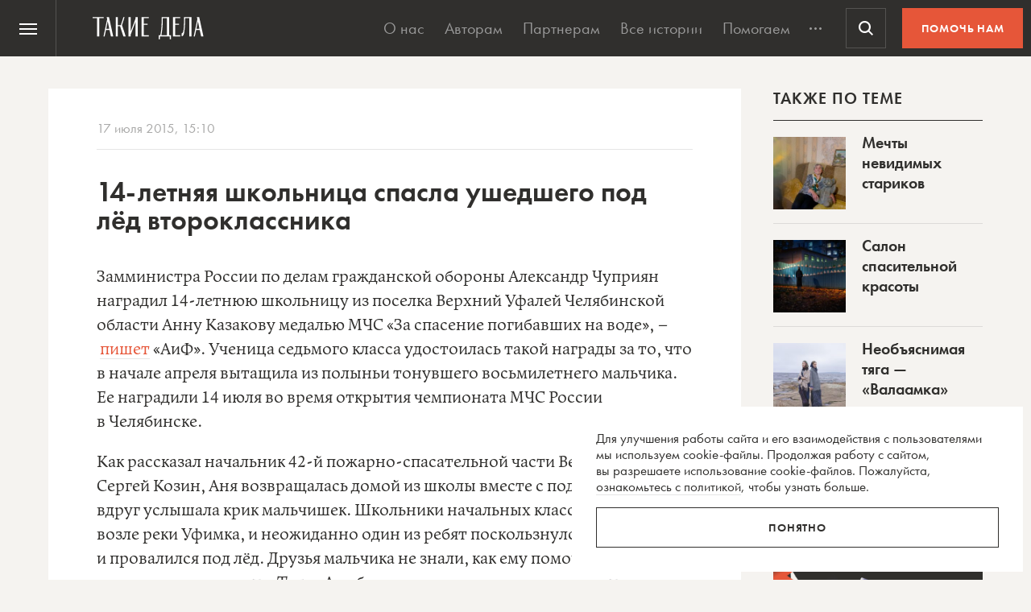

--- FILE ---
content_type: text/html; charset=UTF-8
request_url: https://takiedela.ru/news/2015/07/17/rescue/
body_size: 47562
content:


<!DOCTYPE html>
<html lang="ru-RU">
<head>
    <title>14-летняя школьница спасла ушедшего под лёд второклассника | Такие дела Такие дела</title>
    <meta charset="UTF-8">
    <meta http-equiv="X-UA-Compatible" content="IE=edge">
    <meta name="yandex-verification" content="5fb8611ef6b83dbd">
    <meta property="fb:app_id" content="1457910984506503">
    <meta name="SKYPE_TOOLBAR" content="SKYPE_TOOLBAR_PARSER_COMPATIBLE"/>
	<meta name="telegram:channel" content="@takiedela">
	<meta name="viewport" content="width=device-width, initial-scale=1" />
	<meta name="format-detection" content="telephone=no">
    <!-- Anti-flicker snippet (recommended)  -->
    <style>.async-hide { opacity: 0 !important} </style>
    <script>(function(a,s,y,n,c,h,i,d,e){s.className+=' '+y;h.start=1*new Date;
            h.end=i=function(){s.className=s.className.replace(RegExp(' ?'+y),'')};
            (a[n]=a[n]||[]).hide=h;setTimeout(function(){i();h.end=null},c);h.timeout=c;
        })(window,document.documentElement,'async-hide','dataLayer',1000,
            {'OPT-5VCPZKR':true});</script>

        <meta name="theme-color" content="#ffffff">
        <meta name="msapplication-TileColor" content="#ffffff">
        <meta name="msapplication-TileImage" content="https://takiedela.ru/wp-content/themes/takiedela/assets/image/icons/ms-icon-144x144.png">

        <link rel="icon" type="image/x-icon" href="https://takiedela.ru/wp-content/themes/takiedela/assets/image/icons/favicon.ico">
        <link rel="shortcut icon" type="image/x-icon" href="https://takiedela.ru/wp-content/themes/takiedela/assets/image/icons/favicon.ico">
        <link rel="icon" type="image/png" href="https://takiedela.ru/wp-content/themes/takiedela/assets/image/icons/favicon-16x16.png" sizes="16x16">
        <link rel="icon" type="image/png" href="https://takiedela.ru/wp-content/themes/takiedela/assets/image/icons/favicon-32x32.png" sizes="32x32">
        <link rel="icon" type="image/png" href="https://takiedela.ru/wp-content/themes/takiedela/assets/image/icons/favicon-96x96.png" sizes="96x96">
        <link rel="icon" type="image/png" href="https://takiedela.ru/wp-content/themes/takiedela/assets/image/icons/android-icon-192x192.png" sizes="192x192">

        <link rel="apple-touch-icon" href="https://takiedela.ru/wp-content/themes/takiedela/assets/image/icons/apple-touch-icon.png">
        <link rel="apple-touch-icon-precomposed" href="https://takiedela.ru/wp-content/themes/takiedela/assets/image/icons/apple-touch-icon-precomposed.png">
        <link rel="apple-touch-icon" sizes="57x57" href="https://takiedela.ru/wp-content/themes/takiedela/assets/image/icons/apple-touch-icon-57x57.png">
        <link rel="apple-touch-icon" sizes="60x60" href="https://takiedela.ru/wp-content/themes/takiedela/assets/image/icons/apple-touch-icon-60x60.png">
        <link rel="apple-touch-icon" sizes="72x72" href="https://takiedela.ru/wp-content/themes/takiedela/assets/image/icons/apple-touch-icon-72x72.png">
        <link rel="apple-touch-icon" sizes="76x76" href="https://takiedela.ru/wp-content/themes/takiedela/assets/image/icons/apple-touch-icon-76x76.png">
        <link rel="apple-touch-icon" sizes="114x114" href="https://takiedela.ru/wp-content/themes/takiedela/assets/image/icons/apple-touch-icon-114x114.png">
        <link rel="apple-touch-icon" sizes="120x120" href="https://takiedela.ru/wp-content/themes/takiedela/assets/image/icons/apple-touch-icon-120x120.png">
        <link rel="apple-touch-icon" sizes="144x144" href="https://takiedela.ru/wp-content/themes/takiedela/assets/image/icons/apple-touch-icon-144x144.png">
        <link rel="apple-touch-icon" sizes="152x152" href="https://takiedela.ru/wp-content/themes/takiedela/assets/image/icons/apple-touch-icon-152x152.png">
        <link rel="apple-touch-icon" sizes="167x167" href="https://takiedela.ru/wp-content/themes/takiedela/assets/image/icons/apple-touch-icon-167x167.png">
        <link rel="apple-touch-icon" sizes="180x180" href="https://takiedela.ru/wp-content/themes/takiedela/assets/image/icons/apple-touch-icon-180x180.png">
        <link rel="apple-touch-icon" sizes="192x192" href="https://takiedela.ru/wp-content/themes/takiedela/assets/image/icons/apple-touch-icon-192x192.png">

        <meta name="msapplication-config" content="https://takiedela.ru/wp-content/themes/takiedela/assets/image/icons/browserconfig.xml">
        <link rel="manifest" href="/manifest.json">
        <link rel="stylesheet" id="td_fonts.css" href="https://takiedela.ru/fonts/td_fonts.css" type="text/css" media="all">


    <link rel="profile" href="http://gmpg.org/xfn/11">
    <link rel="pingback" href="https://takiedela.ru/xmlrpc.php">

    


    <meta property="description" content="14-летняя школьница спасла ушедшего под лёд второклассника">

    <meta property="og:url" content="http://takiedela.ru/news/2015/07/17/rescue/">
    <meta property="og:title" content="14-летняя школьница спасла ушедшего под лёд второклассника">
    <meta property="twitter:title" content="14-летняя школьница спасла ушедшего под лёд второклассника">
<meta property="og:description" content="">
<meta property="twitter:description" content="">
<meta property="og:type" content="article">
    <meta property="article:publisher" content="https://www.facebook.com/takiedelaru">

    <meta property="og:image:width" content="1200">
    <meta property="og:image:height" content="630">

    <meta property="og:image"
          content="https://takiedela.ru/wp-content/themes/takiedela/assets/image/share/news.png?rev=1707201513004242">
    <meta property="twitter:image:src"
          content="https://takiedela.ru/wp-content/themes/takiedela/assets/image/share/news.png?rev=1707201513004242">
    <meta property="twitter:image"
          content="https://takiedela.ru/wp-content/themes/takiedela/assets/image/share/news.png?rev=1707201513004242">


    <meta property="twitter:card" content="summary_large_image">
    <meta property="twitter:title" content="14-летняя школьница спасла ушедшего под лёд второклассника">
    <meta property="twitter:description"
          content="14-летняя школьница спасла ушедшего под лёд второклассника">
    <meta property="twitter:site" content="@takiedelaru">
    <meta property="twitter:creator" content="@takiedelaru">
            <meta property="twitter:url" content="http://takiedela.ru/news/2015/07/17/rescue/">
    

    <meta property="og:published_date" content="2015-07-17">



    <!-- Microdata for Google news-->
    <script type="application/ld+json">
		{
		"@context": "http://schema.org",
		"@type": "NewsArticle",
		"headline": "14-летняя школьница спасла ушедшего под лёд второклассника",
		"author": "Евгений Берг",
		"publisher": {
			"@type": "Organization",
			"name": "Такие дела",
			"logo": {
				"@type": "ImageObject",
				"url": "https://takiedela.ru/wp-content/themes/takiedela/assets/image/share/facebook-thumb.jpg"
			}
		},
				"image": "https://takiedela.ru/wp-content/themes/takiedela/assets/image/share/news.png?rev=17072015130042",
				"datePublished": "17. 07. 2015",
		"dateModified": "2015-07-17",
		"mainEntityOfPage": "https://takiedela.ru/news/2015/07/17/rescue/"
		}

    </script>
        <link rel="alternate" type="application/rss+xml" title="RSS" href="https://takiedela.ru/feed/?post_type=news">

        <!--<script async src="https://cdn.onthe.io/io.js/7NbEKIho8gBN"></script>-->


<script>
    window._io_config = window._io_config || {};
    window._io_config["0.2.0"] = window._io_config["0.2.0"] || [];
    window._io_config["0.2.0"].push({
        page_url: "https://takiedela.ru/news/2015/07/17/rescue/",
        page_url_canonical: "https://takiedela.ru/news/2015/07/17/rescue/",
        page_title: '14-летняя школьница спасла ушедшего под лёд второклассника | Такие дела Такие дела',
                page_type: "article",
                page_language: "ru",
                        article_publication_date: "01. 01. 1970",
                        article_authors: ["Евгений Берг"],
                        article_categories: ["Волонтеры"],
                article_type: "news",
        article_word_count: "147",
            });
</script>
    <!-- Google Tag Manager -->
        <script>(function(w,d,s,l,i){w[l]=w[l]||[];w[l].push({'gtm.start':
        new Date().getTime(),event:'gtm.js'});var f=d.getElementsByTagName(s)[0],
        j=d.createElement(s),dl=l!='dataLayer'?'&l='+l:'';j.async=true;j.src=
        'https://www.googletagmanager.com/gtm.js?id='+i+dl;f.parentNode.insertBefore(j,f);
        })(window,document,'script','dataLayer','GTM-T2ZT6T5');</script>
    <!-- End Google Tag Manager -->
    <!-- Facebook Pixel Code -->
	    <!-- DO NOT MODIFY -->
    <!-- End Facebook Pixel Code -->

    <!--[if IE]>
        <![endif]-->
	    <script>
        var disqus_identifier = 'https://takiedela.ru/news/2015/07/17/rescue/';
    </script>
		<!-- Adfox для подключения рекламы -->
	<script>window.yaContextCb = window.yaContextCb || []</script>
	<script src="https://yandex.ru/ads/system/context.js" async></script>
    <script type="text/javascript">!function(){var t=document.createElement("script");t.type="text/javascript",t.async=!0,t.src='https://vk.com/js/api/openapi.js?169',t.onload=function(){VK.Retargeting.Init("VK-RTRG-1257965-6gMrP"),VK.Retargeting.Hit()},document.head.appendChild(t)}();</script>
    <noscript><img src="https://vk.com/rtrg?p=VK-RTRG-1257965-6gMrP" style="position:fixed; left:-999px;" alt=""/></noscript>
    <meta name='robots' content='index, follow, max-image-preview:large, max-snippet:-1, max-video-preview:-1' />

	<!-- This site is optimized with the Yoast SEO plugin v20.13 - https://yoast.com/wordpress/plugins/seo/ -->
	<link rel="canonical" href="https://takiedela.ru/news/2015/07/17/rescue/" />
	<meta property="og:locale" content="ru_RU" />
	<meta property="og:type" content="article" />
	<meta property="og:title" content="14-летняя школьница спасла ушедшего под лёд второклассника | Такие дела" />
	<meta property="og:description" content="Замминистра России по делам гражданской обороны Александр Чуприян наградил 14-летнюю школьницу из поселка Верхний Уфалей Челябинской области Анну Казакову медалью МЧС «За спасение погибавших на воде», – пишет «АиФ». Ученица седьмого класса удостоилась такой награды за то, что в начале апреля вытащила из полыньи тонувшего восьмилетнего мальчика. Ее наградили 14 июля во время открытия чемпионата МЧС России в Челябинске. Как рассказал начальник 42-й пожарно-спасательной части Верхнего [&hellip;]" />
	<meta property="og:url" content="https://takiedela.ru/news/2015/07/17/rescue/" />
	<meta property="og:site_name" content="Такие дела" />
	<meta property="article:publisher" content="https://www.facebook.com/takiedelaru/" />
	<meta property="article:modified_time" content="2015-07-17T13:00:42+00:00" />
	<meta property="og:image" content="https://takiedela.ru/wp-content/themes/help/special/survival-period/img/loader.gif" />
	<meta name="twitter:card" content="summary_large_image" />
	<meta name="twitter:site" content="@takiedelaru" />
	<script type="application/ld+json" class="yoast-schema-graph">{"@context":"https://schema.org","@graph":[{"@type":"WebPage","@id":"https://takiedela.ru/news/2015/07/17/rescue/","url":"https://takiedela.ru/news/2015/07/17/rescue/","name":"14-летняя школьница спасла ушедшего под лёд второклассника | Такие дела","isPartOf":{"@id":"https://takiedela.ru/#website"},"datePublished":"2015-07-17T12:10:09+00:00","dateModified":"2015-07-17T13:00:42+00:00","breadcrumb":{"@id":"https://takiedela.ru/news/2015/07/17/rescue/#breadcrumb"},"inLanguage":"ru-RU","potentialAction":[{"@type":"ReadAction","target":["https://takiedela.ru/news/2015/07/17/rescue/"]}]},{"@type":"BreadcrumbList","@id":"https://takiedela.ru/news/2015/07/17/rescue/#breadcrumb","itemListElement":[{"@type":"ListItem","position":1,"name":"Home","item":"https://takiedela.ru/"},{"@type":"ListItem","position":2,"name":"Новости","item":"https://takiedela.ru/news/"},{"@type":"ListItem","position":3,"name":"14-летняя школьница спасла ушедшего под лёд второклассника"}]},{"@type":"WebSite","@id":"https://takiedela.ru/#website","url":"https://takiedela.ru/","name":"Такие дела","description":"Мы вернём в журналистику человека","publisher":{"@id":"https://takiedela.ru/#organization"},"potentialAction":[{"@type":"SearchAction","target":{"@type":"EntryPoint","urlTemplate":"https://takiedela.ru/?s={search_term_string}"},"query-input":"required name=search_term_string"}],"inLanguage":"ru-RU"},{"@type":"Organization","@id":"https://takiedela.ru/#organization","name":"Такие дела","url":"https://takiedela.ru/","logo":{"@type":"ImageObject","inLanguage":"ru-RU","@id":"https://takiedela.ru/#/schema/logo/image/","url":"https://takiedela.ru/wp-content/uploads/2023/04/biglogotd-min.png","contentUrl":"https://takiedela.ru/wp-content/uploads/2023/04/biglogotd-min.png","width":360,"height":76,"caption":"Такие дела"},"image":{"@id":"https://takiedela.ru/#/schema/logo/image/"},"sameAs":["https://www.facebook.com/takiedelaru/","https://twitter.com/takiedelaru","https://vk.com/takiedela_ru"]}]}</script>
	<!-- / Yoast SEO plugin. -->


<script type="text/javascript">
window._wpemojiSettings = {"baseUrl":"https:\/\/s.w.org\/images\/core\/emoji\/14.0.0\/72x72\/","ext":".png","svgUrl":"https:\/\/s.w.org\/images\/core\/emoji\/14.0.0\/svg\/","svgExt":".svg","source":{"concatemoji":"https:\/\/takiedela.ru\/wp-includes\/js\/wp-emoji-release.min.js?ver=6.1.1"}};
/*! This file is auto-generated */
!function(e,a,t){var n,r,o,i=a.createElement("canvas"),p=i.getContext&&i.getContext("2d");function s(e,t){var a=String.fromCharCode,e=(p.clearRect(0,0,i.width,i.height),p.fillText(a.apply(this,e),0,0),i.toDataURL());return p.clearRect(0,0,i.width,i.height),p.fillText(a.apply(this,t),0,0),e===i.toDataURL()}function c(e){var t=a.createElement("script");t.src=e,t.defer=t.type="text/javascript",a.getElementsByTagName("head")[0].appendChild(t)}for(o=Array("flag","emoji"),t.supports={everything:!0,everythingExceptFlag:!0},r=0;r<o.length;r++)t.supports[o[r]]=function(e){if(p&&p.fillText)switch(p.textBaseline="top",p.font="600 32px Arial",e){case"flag":return s([127987,65039,8205,9895,65039],[127987,65039,8203,9895,65039])?!1:!s([55356,56826,55356,56819],[55356,56826,8203,55356,56819])&&!s([55356,57332,56128,56423,56128,56418,56128,56421,56128,56430,56128,56423,56128,56447],[55356,57332,8203,56128,56423,8203,56128,56418,8203,56128,56421,8203,56128,56430,8203,56128,56423,8203,56128,56447]);case"emoji":return!s([129777,127995,8205,129778,127999],[129777,127995,8203,129778,127999])}return!1}(o[r]),t.supports.everything=t.supports.everything&&t.supports[o[r]],"flag"!==o[r]&&(t.supports.everythingExceptFlag=t.supports.everythingExceptFlag&&t.supports[o[r]]);t.supports.everythingExceptFlag=t.supports.everythingExceptFlag&&!t.supports.flag,t.DOMReady=!1,t.readyCallback=function(){t.DOMReady=!0},t.supports.everything||(n=function(){t.readyCallback()},a.addEventListener?(a.addEventListener("DOMContentLoaded",n,!1),e.addEventListener("load",n,!1)):(e.attachEvent("onload",n),a.attachEvent("onreadystatechange",function(){"complete"===a.readyState&&t.readyCallback()})),(e=t.source||{}).concatemoji?c(e.concatemoji):e.wpemoji&&e.twemoji&&(c(e.twemoji),c(e.wpemoji)))}(window,document,window._wpemojiSettings);
</script>
<style type="text/css">
img.wp-smiley,
img.emoji {
	display: inline !important;
	border: none !important;
	box-shadow: none !important;
	height: 1em !important;
	width: 1em !important;
	margin: 0 0.07em !important;
	vertical-align: -0.1em !important;
	background: none !important;
	padding: 0 !important;
}
</style>
	<link rel='stylesheet' id='wp-block-library-css' href='https://takiedela.ru/wp-includes/css/dist/block-library/style.min.css?ver=6.1.1' type='text/css' media='all' />
<link rel='stylesheet' id='classic-theme-styles-css' href='https://takiedela.ru/wp-includes/css/classic-themes.min.css?ver=1' type='text/css' media='all' />
<style id='global-styles-inline-css' type='text/css'>
body{--wp--preset--color--black: #000000;--wp--preset--color--cyan-bluish-gray: #abb8c3;--wp--preset--color--white: #ffffff;--wp--preset--color--pale-pink: #f78da7;--wp--preset--color--vivid-red: #cf2e2e;--wp--preset--color--luminous-vivid-orange: #ff6900;--wp--preset--color--luminous-vivid-amber: #fcb900;--wp--preset--color--light-green-cyan: #7bdcb5;--wp--preset--color--vivid-green-cyan: #00d084;--wp--preset--color--pale-cyan-blue: #8ed1fc;--wp--preset--color--vivid-cyan-blue: #0693e3;--wp--preset--color--vivid-purple: #9b51e0;--wp--preset--gradient--vivid-cyan-blue-to-vivid-purple: linear-gradient(135deg,rgba(6,147,227,1) 0%,rgb(155,81,224) 100%);--wp--preset--gradient--light-green-cyan-to-vivid-green-cyan: linear-gradient(135deg,rgb(122,220,180) 0%,rgb(0,208,130) 100%);--wp--preset--gradient--luminous-vivid-amber-to-luminous-vivid-orange: linear-gradient(135deg,rgba(252,185,0,1) 0%,rgba(255,105,0,1) 100%);--wp--preset--gradient--luminous-vivid-orange-to-vivid-red: linear-gradient(135deg,rgba(255,105,0,1) 0%,rgb(207,46,46) 100%);--wp--preset--gradient--very-light-gray-to-cyan-bluish-gray: linear-gradient(135deg,rgb(238,238,238) 0%,rgb(169,184,195) 100%);--wp--preset--gradient--cool-to-warm-spectrum: linear-gradient(135deg,rgb(74,234,220) 0%,rgb(151,120,209) 20%,rgb(207,42,186) 40%,rgb(238,44,130) 60%,rgb(251,105,98) 80%,rgb(254,248,76) 100%);--wp--preset--gradient--blush-light-purple: linear-gradient(135deg,rgb(255,206,236) 0%,rgb(152,150,240) 100%);--wp--preset--gradient--blush-bordeaux: linear-gradient(135deg,rgb(254,205,165) 0%,rgb(254,45,45) 50%,rgb(107,0,62) 100%);--wp--preset--gradient--luminous-dusk: linear-gradient(135deg,rgb(255,203,112) 0%,rgb(199,81,192) 50%,rgb(65,88,208) 100%);--wp--preset--gradient--pale-ocean: linear-gradient(135deg,rgb(255,245,203) 0%,rgb(182,227,212) 50%,rgb(51,167,181) 100%);--wp--preset--gradient--electric-grass: linear-gradient(135deg,rgb(202,248,128) 0%,rgb(113,206,126) 100%);--wp--preset--gradient--midnight: linear-gradient(135deg,rgb(2,3,129) 0%,rgb(40,116,252) 100%);--wp--preset--duotone--dark-grayscale: url('#wp-duotone-dark-grayscale');--wp--preset--duotone--grayscale: url('#wp-duotone-grayscale');--wp--preset--duotone--purple-yellow: url('#wp-duotone-purple-yellow');--wp--preset--duotone--blue-red: url('#wp-duotone-blue-red');--wp--preset--duotone--midnight: url('#wp-duotone-midnight');--wp--preset--duotone--magenta-yellow: url('#wp-duotone-magenta-yellow');--wp--preset--duotone--purple-green: url('#wp-duotone-purple-green');--wp--preset--duotone--blue-orange: url('#wp-duotone-blue-orange');--wp--preset--font-size--small: 13px;--wp--preset--font-size--medium: 20px;--wp--preset--font-size--large: 36px;--wp--preset--font-size--x-large: 42px;--wp--preset--spacing--20: 0.44rem;--wp--preset--spacing--30: 0.67rem;--wp--preset--spacing--40: 1rem;--wp--preset--spacing--50: 1.5rem;--wp--preset--spacing--60: 2.25rem;--wp--preset--spacing--70: 3.38rem;--wp--preset--spacing--80: 5.06rem;}:where(.is-layout-flex){gap: 0.5em;}body .is-layout-flow > .alignleft{float: left;margin-inline-start: 0;margin-inline-end: 2em;}body .is-layout-flow > .alignright{float: right;margin-inline-start: 2em;margin-inline-end: 0;}body .is-layout-flow > .aligncenter{margin-left: auto !important;margin-right: auto !important;}body .is-layout-constrained > .alignleft{float: left;margin-inline-start: 0;margin-inline-end: 2em;}body .is-layout-constrained > .alignright{float: right;margin-inline-start: 2em;margin-inline-end: 0;}body .is-layout-constrained > .aligncenter{margin-left: auto !important;margin-right: auto !important;}body .is-layout-constrained > :where(:not(.alignleft):not(.alignright):not(.alignfull)){max-width: var(--wp--style--global--content-size);margin-left: auto !important;margin-right: auto !important;}body .is-layout-constrained > .alignwide{max-width: var(--wp--style--global--wide-size);}body .is-layout-flex{display: flex;}body .is-layout-flex{flex-wrap: wrap;align-items: center;}body .is-layout-flex > *{margin: 0;}:where(.wp-block-columns.is-layout-flex){gap: 2em;}.has-black-color{color: var(--wp--preset--color--black) !important;}.has-cyan-bluish-gray-color{color: var(--wp--preset--color--cyan-bluish-gray) !important;}.has-white-color{color: var(--wp--preset--color--white) !important;}.has-pale-pink-color{color: var(--wp--preset--color--pale-pink) !important;}.has-vivid-red-color{color: var(--wp--preset--color--vivid-red) !important;}.has-luminous-vivid-orange-color{color: var(--wp--preset--color--luminous-vivid-orange) !important;}.has-luminous-vivid-amber-color{color: var(--wp--preset--color--luminous-vivid-amber) !important;}.has-light-green-cyan-color{color: var(--wp--preset--color--light-green-cyan) !important;}.has-vivid-green-cyan-color{color: var(--wp--preset--color--vivid-green-cyan) !important;}.has-pale-cyan-blue-color{color: var(--wp--preset--color--pale-cyan-blue) !important;}.has-vivid-cyan-blue-color{color: var(--wp--preset--color--vivid-cyan-blue) !important;}.has-vivid-purple-color{color: var(--wp--preset--color--vivid-purple) !important;}.has-black-background-color{background-color: var(--wp--preset--color--black) !important;}.has-cyan-bluish-gray-background-color{background-color: var(--wp--preset--color--cyan-bluish-gray) !important;}.has-white-background-color{background-color: var(--wp--preset--color--white) !important;}.has-pale-pink-background-color{background-color: var(--wp--preset--color--pale-pink) !important;}.has-vivid-red-background-color{background-color: var(--wp--preset--color--vivid-red) !important;}.has-luminous-vivid-orange-background-color{background-color: var(--wp--preset--color--luminous-vivid-orange) !important;}.has-luminous-vivid-amber-background-color{background-color: var(--wp--preset--color--luminous-vivid-amber) !important;}.has-light-green-cyan-background-color{background-color: var(--wp--preset--color--light-green-cyan) !important;}.has-vivid-green-cyan-background-color{background-color: var(--wp--preset--color--vivid-green-cyan) !important;}.has-pale-cyan-blue-background-color{background-color: var(--wp--preset--color--pale-cyan-blue) !important;}.has-vivid-cyan-blue-background-color{background-color: var(--wp--preset--color--vivid-cyan-blue) !important;}.has-vivid-purple-background-color{background-color: var(--wp--preset--color--vivid-purple) !important;}.has-black-border-color{border-color: var(--wp--preset--color--black) !important;}.has-cyan-bluish-gray-border-color{border-color: var(--wp--preset--color--cyan-bluish-gray) !important;}.has-white-border-color{border-color: var(--wp--preset--color--white) !important;}.has-pale-pink-border-color{border-color: var(--wp--preset--color--pale-pink) !important;}.has-vivid-red-border-color{border-color: var(--wp--preset--color--vivid-red) !important;}.has-luminous-vivid-orange-border-color{border-color: var(--wp--preset--color--luminous-vivid-orange) !important;}.has-luminous-vivid-amber-border-color{border-color: var(--wp--preset--color--luminous-vivid-amber) !important;}.has-light-green-cyan-border-color{border-color: var(--wp--preset--color--light-green-cyan) !important;}.has-vivid-green-cyan-border-color{border-color: var(--wp--preset--color--vivid-green-cyan) !important;}.has-pale-cyan-blue-border-color{border-color: var(--wp--preset--color--pale-cyan-blue) !important;}.has-vivid-cyan-blue-border-color{border-color: var(--wp--preset--color--vivid-cyan-blue) !important;}.has-vivid-purple-border-color{border-color: var(--wp--preset--color--vivid-purple) !important;}.has-vivid-cyan-blue-to-vivid-purple-gradient-background{background: var(--wp--preset--gradient--vivid-cyan-blue-to-vivid-purple) !important;}.has-light-green-cyan-to-vivid-green-cyan-gradient-background{background: var(--wp--preset--gradient--light-green-cyan-to-vivid-green-cyan) !important;}.has-luminous-vivid-amber-to-luminous-vivid-orange-gradient-background{background: var(--wp--preset--gradient--luminous-vivid-amber-to-luminous-vivid-orange) !important;}.has-luminous-vivid-orange-to-vivid-red-gradient-background{background: var(--wp--preset--gradient--luminous-vivid-orange-to-vivid-red) !important;}.has-very-light-gray-to-cyan-bluish-gray-gradient-background{background: var(--wp--preset--gradient--very-light-gray-to-cyan-bluish-gray) !important;}.has-cool-to-warm-spectrum-gradient-background{background: var(--wp--preset--gradient--cool-to-warm-spectrum) !important;}.has-blush-light-purple-gradient-background{background: var(--wp--preset--gradient--blush-light-purple) !important;}.has-blush-bordeaux-gradient-background{background: var(--wp--preset--gradient--blush-bordeaux) !important;}.has-luminous-dusk-gradient-background{background: var(--wp--preset--gradient--luminous-dusk) !important;}.has-pale-ocean-gradient-background{background: var(--wp--preset--gradient--pale-ocean) !important;}.has-electric-grass-gradient-background{background: var(--wp--preset--gradient--electric-grass) !important;}.has-midnight-gradient-background{background: var(--wp--preset--gradient--midnight) !important;}.has-small-font-size{font-size: var(--wp--preset--font-size--small) !important;}.has-medium-font-size{font-size: var(--wp--preset--font-size--medium) !important;}.has-large-font-size{font-size: var(--wp--preset--font-size--large) !important;}.has-x-large-font-size{font-size: var(--wp--preset--font-size--x-large) !important;}
.wp-block-navigation a:where(:not(.wp-element-button)){color: inherit;}
:where(.wp-block-columns.is-layout-flex){gap: 2em;}
.wp-block-pullquote{font-size: 1.5em;line-height: 1.6;}
</style>
<link rel='stylesheet' id='avatar-manager-css' href='https://takiedela.ru/wp-content/plugins/avatar-manager/assets/css/avatar-manager.min.css?ver=1.2.1' type='text/css' media='all' />
<link rel='stylesheet' id='jquery.ui-datepicker-css' href='https://takiedela.ru/wp-content/themes/takiedela/assets/css/jquery.ui-datepicker.css?ver=6adba9611337eb3e8a75577ac9b1840e' type='text/css' media='all' />
<link rel='stylesheet' id='donate_form-css' href='https://takiedela.ru/wp-content/themes/takiedela/assets/css/donate_form.css?ver=e5b826b335d575ce0b8d02a58e1d771d' type='text/css' media='all' />
<link rel='stylesheet' id='new-donate-form-css' href='https://takiedela.ru/wp-content/themes/takiedela/assets/css/new-donate-form.css?ver=6adba9611337eb3e8a75577ac9b1840e' type='text/css' media='all' />
<link rel='stylesheet' id='single-css' href='https://takiedela.ru/wp-content/themes/takiedela/assets/css/single.css?ver=6adba9611337eb3e8a75577ac9b1840e' type='text/css' media='all' />
<script type='text/javascript' id='jquery-core-js-extra'>
/* <![CDATA[ */
var td_ajax = {"ajax_url":"https:\/\/takiedela.ru\/wp-admin\/admin-ajax.php"};
var td_lk_api = {"server":"https:\/\/my.nuzhnapomosh.ru\/"};
/* ]]> */
</script>
<script type='text/javascript' src='https://takiedela.ru/wp-content/themes/takiedela/assets/js/jquery-2.2.2.min.js?ver=2.2.2' id='jquery-core-js'></script>
<script type='text/javascript' src='https://takiedela.ru/wp-content/themes/takiedela/assets/js/jquery-migrate-1.2.1.js?ver=1.2.1' id='jquery-migrate-js'></script>
<link rel="https://api.w.org/" href="https://takiedela.ru/wp-json/" /><link rel="EditURI" type="application/rsd+xml" title="RSD" href="https://takiedela.ru/xmlrpc.php?rsd" />
<link rel="wlwmanifest" type="application/wlwmanifest+xml" href="https://takiedela.ru/wp-includes/wlwmanifest.xml" />
<meta name="generator" content="WordPress 6.1.1" />
<link rel='shortlink' href='https://takiedela.ru/?p=8512' />
<link rel="alternate" type="application/json+oembed" href="https://takiedela.ru/wp-json/oembed/1.0/embed?url=https%3A%2F%2Ftakiedela.ru%2Fnews%2F2015%2F07%2F17%2Frescue%2F" />
<link rel="alternate" type="text/xml+oembed" href="https://takiedela.ru/wp-json/oembed/1.0/embed?url=https%3A%2F%2Ftakiedela.ru%2Fnews%2F2015%2F07%2F17%2Frescue%2F&#038;format=xml" />
<link rel="amphtml" href="https://takiedela.ru/news/2015/07/17/rescue/amp/"></head>
<body>
<div class="np-cookie-notice is-hidden js-np-cookie-notice" role="dialog" aria-modal="false" aria-label="Соглашение с использованием cookie-файлов">
    <p class="np-cookie-notice__text">
        Для улучшения работы сайта и&nbsp;его взаимодействия с&nbsp;пользователями мы&nbsp;используем cookie-файлы.
        Продолжая работу с
        сайтом, вы&nbsp;разрешаете использование cookie-файлов. Пожалуйста,
        <a class="link-line" href="https://nuzhnapomosh.ru/cookie-notice-faq"
           target="_blank" rel="noopener" title="Ознакомиться с политикой">ознакомьтесь с&nbsp;политикой</a>, чтобы
        узнать больше.
    </p>
    <button title="Понял политику" class="np-button np-button_border-black np-cookie-notice__button js-np-cookie-notice-btn">Понятно</button>
</div>
<div id="td-donate-modal" class="np-cookie-notice td-donate-notice is-hidden js-td-donate-notice" role="dialog" aria-modal="false" aria-label="Помогите ТАКИМ ДЕЛАМ выжить после отключения приема платежей">
    <button type="button" class="np-button np-button_white np-button_nobackground b-offer-popup-social__close td-donate-modal__close">
        <svg width="30" height="30" viewBox="0 0 30 30" fill="none" xmlns="http://www.w3.org/2000/svg">
            <path fill-rule="evenodd" clip-rule="evenodd" d="M5.41421 4.00002L4 5.41423L13.5858 15L4 24.5858L5.41421 26L15 16.4142L24.5857 26L26 24.5858L16.4142 15L26 5.41423L24.5857 4.00002L15 13.5858L5.41421 4.00002Z" fill="currentColor"></path>
        </svg>
    </button>
    <b>Помогите «Таким делам» продолжить работу.</b>
    <p class="np-cookie-notice__text">
        Новые тексты появляются благодаря вашим пожертвованиям. Но мы лишились почти всех регулярных пожертвований из-за вынужденной смены платежной системы.
    </p>
    <a href="/2024/08/mozhete-pomoch-takim-delam/?ref=help_modal" class="np-button np-button_border-red np-cookie-notice__button js-td-donate-modal-btn">ПОДДЕРЖАТЬ</a>
</div>
<style>
.td-donate-notice {
    right: 10px;
    bottom: 10px;
    background-color: var(--np-black) !important;
    color: var(--np-white);
    z-index: 1005;
}
.td-donate-notice p {
    margin-top: 15px;
}
</style><!-- Google Tag Manager (noscript) -->
<noscript><iframe src="https://www.googletagmanager.com/ns.html?id=GTM-T2ZT6T5";
height="0" width="0" style="display:none;visibility:hidden"></iframe></noscript>
<!-- End Google Tag Manager (noscript) -->
<script async src="https://www.googletagmanager.com/gtag/js?id=UA-34508497-2"></script>
<script>
	window.dataLayer = window.dataLayer || [];
	function gtag(){dataLayer.push(arguments);}
	gtag('js', new Date());
	gtag('config', 'UA-34508497-2');
</script>
<!-- // Global site tag (gtag.js) - Google Analytics -->

<!-- Global site tag (gtag.js) - Google Analytics -->
<script async src="https://www.googletagmanager.com/gtag/js?id=G-HD1Q596416"></script>
<script>
    window.dataLayer = window.dataLayer || [];
    function gtag(){dataLayer.push(arguments);}
    gtag('js', new Date());

    gtag('config', 'G-HD1Q596416');
</script>
<!-- Global site tag (gtag.js) - Google Analytics end-->




<header class="np-header js-np-header np-header_td" role="menubar">
	<nav class="np-header__nav js-np-header-nav" aria-label="Основная навигация">
		<button class="np-header__burger np-header__button np-header__button_hamburger js-np-header-button-menu"
				id="np-header-button-hamburger"
				aria-expanded="false"
				aria-haspopup="true"
				aria-controls="np-menu-dropdown"
				role="menuitem"
				type="button">
			<span class="np-header__burger-line np-header__burger-line_top"></span>
			<span class="np-header__burger-line np-header__burger-line_middle"></span>
			<span class="np-header__burger-line np-header__burger-line_bottom"></span>
			<span class="visually-hidden">Меню</span>
		</button>
		<a href="/"
		   class="np-header__logo np-header__logo_td">
			<span class="visually-hidden">На главную Такие дела</span>
		</a>
		<ul class="np-header__menu js-np-header-menu np-header__menu_td">
			<li><a class="np-header__menu-link"
			   href="/about/">О&nbsp;нас</a></li>
		<li><a class="np-header__menu-link"
			   href="/editors/for-authors/">Авторам</a></li>
		<li><a class="np-header__menu-link"
			   href="/partnership/">Партнерам</a></li>
					<li><a class="np-header__menu-link"
				   href="/stories/">Все истории</a></li>
			<li><a class="np-header__menu-link"
				   href="/pomogaem/">Помогаем</a></li>
			<li><a class="np-header__menu-link"
				   href="/stories/instructions/">Инструкции</a></li>
			<li><a class="np-header__menu-link"
				   href="/video/">Видео</a></li>
			<li><a class="np-header__menu-link"
				   href="/afisha/">Афиша</a></li>
				<li class="np-header__menu-more">
		<button class="np-header__menu-more-btn js-np-header-button-more">
			<span class="visually-hidden">Развернуть меню</span>
		</button>
	</li>
</ul>
					<button class="np-header__button np-header__button_search js-np-header-button-search"
					type="button"
					aria-haspopup="true"
					role="menuitem"
					aria-controls="np-menu-overlay">
				<span class="visually-hidden">Поиск</span>
			</button>
				            <a href="https://auth.nuzhnapomosh.ru/login?referer=https://takiedela.ru/news/2015/07/17/rescue/"
               class="np-header__button np-header__button_user-unauthorized js-np-header-button-auth is-disabled">
                <span>войти</span>
            </a>
        		<a class="np-header__help"
		   href="/donate/">
			Помочь нам		</a>
	</nav>
	<!-- dropdown-aside -->
	<nav class="np-header__dropdown-aside js-np-header-dropdown-aside"
		 id="np-menu-dropdown"
		 role="listbox"
		 tabindex="-1"
		 aria-labelledby="np-header-button-hamburger">
		<div class="np-header-aside">
			<div class="np-header-aside__block">
				<ul class="np-header__menu-mobile">
			<li><a class="np-header__menu-link" href="/about/">О&nbsp;нас</a></li>
		<li><a class="np-header__menu-link" href="/editors/for-authors/">Авторам</a></li>
		<li><a class="np-header__menu-link" href="/partnership/">Партнерам</a></li>
    	<li><a class="np-header__menu-link" href="/stories/">Все истории</a></li>
		<li><a class="np-header__menu-link" href="/pomogaem/">Помогаем</a></li>
		<li><a class="np-header__menu-link" href="/stories/instructions/">Инструкции</a></li>
		<li><a class="np-header__menu-link" href="/video/">Видео</a></li>
		<li><a class="np-header__menu-link" href="/afisha/">Афиша</a></li>
			</ul>
				<a href="/" class="np-header__title np-header__title_main">Такие дела</a>
				<p>Медиа, которое рассказывает о&nbsp;социальных проблемах и&nbsp;людях, которые с&nbsp;ними сталкиваются</p>
									<form class="np-header__search" action="/" method="get">
						<div class="np-header__field-wrap np-header__field-wrap_shaddow">
							<input type="search" class="np-header__field" placeholder="Искать" name="s">
							<button type="submit" class="np-header__button np-header__button_search np-header__button_search-mobile">
								<span class="visually-hidden">Искать</span>
							</button>
						</div>
					</form>
								<a class="np-header__help np-header__help_mobile"
				   href="/donate/">
					Помочь нам				</a>
			</div>
			<!-- // aside__block -->
			<div class="np-header-aside__block">
				<p id="np-header-projects-title"
				   class="np-header__subtitle">Наши проекты</p>
				<ul class="np-header-aside__list"
					aria-labelledby="np-header-projects-title">
					<li class="np-header-aside__item">
						<a class="np-header-aside__item-link"
							href="/slova/?utm_source=td&utm_campaign=header_aside">
							<span class="np-header-aside__item-title">Мы&nbsp;так не&nbsp;говорим</span>
							<span>Словарь инклюзивной лексики</span>
						</a>
					</li>
					<li class="np-header-aside__item">
						<a class="np-header-aside__item-link"
							href="/poehali/?utm_source=td&utm_campaign=header_aside">
							<span class="np-header-aside__item-title">Выезжаем</span>
							<span>Вы&nbsp;выбираете, о&nbsp;чем напишут наши авторы</span>
						</a>
					</li>
					<!-- <li class="np-header-aside__item">
						<a class="np-header-aside__item-link"
							href="https://smysl.shop/?utm_source=td&utm_campaign=header_aside">
							<span class="np-header-aside__item-title">Есть смысл</span>
							<span>Книги на социальные темы</span>
						</a>
					</li> -->
					<li class="np-header-aside__item">
						<a class="np-header-aside__item-link"
							href="/mailing/?utm_source=td&utm_campaign=header_aside">
							<span class="np-header-aside__item-title">Дайджест</span>
							<span>Еженедельная подборка материалов</span>
						</a>
					</li>
					<li class="np-header-aside__item">
						<a class="np-header-aside__item-link"
							href="https://www.youtube.com/channel/UCqC6aKlxw26pDitXHL7OjqQ">
							<span class="np-header-aside__item-title">Видео и подкасты</span>
							<span>Смотрите нас на Youtube</span>
						</a>
					</li>
					<li class="np-header-aside__item">
						<a class="np-header-aside__item-link"
							href="/tests/?utm_source=td&utm_campaign=header_aside">
							<span class="np-header-aside__item-title">Тесты</span>
							<!-- <span></span> -->
						</a>
					</li>
				</ul>
			</div>
			<!-- // aside__block -->
						<!-- // aside__block -->
		</div>
	</nav>
	<!-- // dropdown-aside -->
	<nav class="np-header__dropdown-user js-np-header-dropdown-user"
	 id="np-menu-user-dropdown"
	 role="menu"
	 aria-labelledby="np-header-button-user">
	<div class="np-header__user-head js-np-header-user-name"></div>
	<a class="np-header__user-link"
	   href="https://my.nuzhnapomosh.ru/?utm_source=td&utm_campaign=header_user">Личный кабинет</a>
	<a class="np-header__user-link js-np-header-notify is-hidden"
	   href="https://my.nuzhnapomosh.ru/payments/report?utm_source=td&utm_campaign=header_user">
		Уведомления
		<span class="np-header__user-notify js-np-header-notify-count"></span>
	</a>
	<a class="np-header__user-link"
	   href="https://my.nuzhnapomosh.ru/payments/recurrent?utm_source=td&utm_campaign=header_user">Пожертвования</a>
	<a class="np-header__user-link"
	   href="https://my.nuzhnapomosh.ru/payments/giftcard?utm_source=td&utm_campaign=header_user">Подарочные карты</a>
	<a class="np-header__user-link"
	   href="https://my.nuzhnapomosh.ru/events?utm_source=td&utm_campaign=header_user">Пользуясь случаем</a>
  <a class="np-header__user-link is-hidden"
	   href="https://my.nuzhnapomosh.ru/order?utm_source=td&utm_campaign=header_user">Мои заказы</a>
	<a class="np-header__user-link"
	   href="https://edu.nuzhnapomosh.ru/my-courses?utm_source=td&utm_campaign=header_user">Образование</a>
	<a class="np-header__user-link"
	   href="https://my.nuzhnapomosh.ru/setting?utm_source=td&utm_campaign=header_user">Настройки аккаунта</a>
	<a class="np-header__user-link" href="https://core.nuzhnapomosh.ru?utm_source=td&utm_campaign=header_user">Ядро&nbsp;&mdash; для НКО</a>
	<a class="np-header__user-link np-header__user-link_mobile"
	   href="https://my.nuzhnapomosh.ru/card?utm_source=td&utm_campaign=header_user">Мои карты</a>
	<a class="np-header__user-link"
	   href="https://auth.nuzhnapomosh.ru/logout?referer=https://takiedela.ru/news/2015/07/17/rescue/">Выйти</a>
</nav>
	<div class="np-header__overlay js-np-header-overlay is-hidden"></div>
			<div class="js-np-header-search-overlay is-hidden">
			<button class="np-header__search-close js-np-header-search-close" type="button">
				<span class="visually-hidden">Закрыть окно</span>
			</button>
			<form class="np-header__search np-header__search_desktop js-np-header-search-desktop"
				  action="/" method="get">
				<div class="np-header__field-wrap np-header__field-wrap_shaddow">
					<input type="search" class="np-header__field" placeholder="Искать" name="s">
					<button type="submit" class="np-header__button np-header__button_search">
						<span class="visually-hidden">Искать</span>
					</button>
				</div>
			</form>
		</div>
	</header>
<script>
const previous_post = '342164,322652,8510';
const current_url   = 'https://takiedela.ru/news/2015/07/17/rescue/';
</script><main id="wrapper" class="b-post b-post_news" aria-label="Основной контент страницы">
	        
        <div class="b-post-news b-line">
            <div class="b-wrap b-wrap_md i-wrap_sticky-sidebar">
                <div class="b-col b-col_4-3">
					<div class="i-endlessSliderTD-" data-slide="0">
						<div class="i-single-wrap i-single-wrap_current i-single-wrap_visible"
							 data-url="news/2015/07/17/rescue">
							<div class="i-single">
								<article class="b-post-news__container"
										 aria-label="Основной контент новости"
										 data-io-article-url="https://takiedela.ru/news/2015/07/17/rescue/">
                                    <div class="b-post__head">
                                        <div class="b-post__head-info b-post__head-info_space">
                                            <time class="b-post__head-info__block"
                                                  datetime="2015-07-17 15:10"
                                                  title="Опубликовано 17.07.2015 15:10">
                                                17 июля 2015, 15:10                                            </time>
                                            <div class="b-post__head-info__block b-post__head-info__block_views in-tablet-sm is-hidden"
                                                 aria-label="" title="">
                                                
<script data-post_id="8512" src="/wp-content/plugins/nuzhnapomosh/assets/js/spvc.js"></script>

                                            </div>
                                        </div>
                                    </div>

                                    <h1 class="b-post__title">
                                        14-летняя школьница спасла ушедшего под лёд второклассника                                    </h1>
                                    
                                                                        
                                    
                                    
									
                                    <div class="b-post__content">
                                        <p>Замминистра России по делам гражданской обороны Александр Чуприян наградил 14-летнюю школьницу из поселка Верхний Уфалей Челябинской области Анну Казакову медалью МЧС «За спасение погибавших на воде», – <a href="http://www.chel.aif.ru/society/people/14-letnyaya_shkolnica_iz_chelyabinskoy_oblasti_nagrazhdena_medalyu_mchs" target="_blank">пишет</a> «АиФ». Ученица седьмого класса удостоилась такой награды за то, что в начале апреля вытащила из полыньи тонувшего восьмилетнего мальчика. Ее наградили 14 июля во время открытия чемпионата МЧС России в Челябинске.</p>
<p>Как рассказал начальник 42-й пожарно-спасательной части Верхнего Уфалея Сергей Козин, Аня возвращалась домой из школы вместе с подругой, когда вдруг услышала крик мальчишек. Школьники начальных классов играли возле реки Уфимка, и неожиданно один из ребят поскользнулся на снегу и провалился под лёд. Друзья мальчика не знали, как ему помочь, и продолжали кричать. Тогда Аня бросилась на льдину и за руку вытащила из полыньи тонущего второклассника.</p>
<p>Как сказала сама девочка, спасти школьника ей помогли навыки, полученные в объединении «Поиск», работающем при центре дополнительного образования. Уже на протяжении нескольких лет школьница занимается в этом кружке и успешно выступает на соревнованиях, в том числе по спортивному ориентированию. Как у маленькой девочки хватило сил вытащить из воды человека, тем не менее, все равно остается непонятным.</p>
<div class="text-gallery in_desktop noslide text-gallery-alone"><img src="/wp-content/themes/help/special/survival-period/img/loader.gif" class="gallery-loader" /><span class="gallery-slider-border"></span><div class="gallery-slider" id="gallery-39144da5a6180c47885443c83547ec14" style="opacity: 0;"><div data-author='Фото: chel.aif.ru' data-caption='Анна Казакова' class="item-gallery"><img src="https://takiedela.ru/wp-content/uploads/2015/07/66d60c9584b6990f4fcbf5479f331278.jpg"></div><button type="button" class="gallery-prev"><span class="ai i-svg" data-icon="arrow_left"></span></button>
            <button type="button" class="gallery-next"><span class="ai i-svg" data-icon="arrow_right"></span></button>
            <a href="" class="gallery-fullscreen" data-gallery-id="39144da5a6180c47885443c83547ec14"><span class="ai" data-icon="fullscreen" data-color="#302f2d"><svg height="20" version="1.1" width="20" xmlns="http://www.w3.org/2000/svg" xmlns:xlink="http://www.w3.org/1999/xlink" style="overflow: hidden; position: relative;" viewBox="0 0 300 300" preserveAspectRatio="xMidYMid meet"><defs/><path style="" fill="#302f2d" stroke="none" d="M116.3,158.6L40.8,234.1L0,193.4V300H106.6L65.89999999999999,259.3L141.39999999999998,183.8L116.3,158.6ZM194.1,0L234.6,40.5L159.7,115.4L184.7,140.4L259.6,65.5L300.1,106V0H194.1Z"/></svg></span></a>
            </div>
            
            <p class="gallery-caption gallery-caption-39144da5a6180c47885443c83547ec14"></p>
            <em class="gallery-author gallery-author-39144da5a6180c47885443c83547ec14"></em></div>
            <script>
			var updateText39144da5a6180c47885443c83547ec14 = function (slick) {
                    $(".gallery-slider-qty-39144da5a6180c47885443c83547ec14").text((slick.currentSlide + 1) + '/' + (slick.slideCount));
                    $(".gallery-author-39144da5a6180c47885443c83547ec14").text($("#gallery-39144da5a6180c47885443c83547ec14 div.item-gallery.slick-active").attr("data-author"));
                    $(".gallery-caption-39144da5a6180c47885443c83547ec14").text($("#gallery-39144da5a6180c47885443c83547ec14 div.item-gallery.slick-active").attr("data-caption"));

					/* дублирование существующего. Выжечь напалмом при переделке */

					$blackBefore = $(".slick-black-before", slick.$slider);
					$blackAfter = $(".slick-black-after", slick.$slider);
					if( $blackBefore.length > 0 && $blackAfter.length > 0 ) {

						slick.$slides.each(function(index, element) {
							var im = $(element).filter(".slick-active").find("img");
							if( im.length > 0 ) {
								var wi = im.width(),
									ml = Math.ceil("-" + wi / 2),
									mr = -ml;

								$blackBefore.css("margin-left", ml  + "px").css("height", $("#gallery-39144da5a6180c47885443c83547ec14").height() + "px");
								$blackAfter.css("margin-left", mr  + "px").css("height", $("#gallery-39144da5a6180c47885443c83547ec14").height() + "px");

							}
						});
					}
                };

            $(document).ready(function() {

                $("#gallery-39144da5a6180c47885443c83547ec14").on("init",
                    function(event, slick){
                        $(event.currentTarget).siblings(".gallery-loader").hide();
                        $(event.currentTarget).animate({ opacity: 1 }, 500);

                        h = 0;
                        if( slick.$slider.attr("id") == "popular-slider-home" ) {
                            var $black =  $("").appendTo(slick.$slider);
                            var $blackAfter = $("").appendTo($black);
                            var $blackBefore = $("").appendTo($black);
                        }
                        else {
                            var $black =  $('<div class="slick-black"/>').appendTo(slick.$slider);
                            var $blackAfter = $('<div class="slick-black-after"/>').appendTo($black);
                            var $blackBefore = $('<div class="slick-black-before"/>').appendTo($black);
                        }

                        var $slides = slick.$slideTrack.children(slick.options.slide + ':not(.slick-cloned)');

                        slick.$slides.each(function(index, element) {
                            if( $(element).filter(".slick-active").length > 0 )
                            {
                                $(element).filter(".slick-active").find("img").on("load", function(){
                                    var wi  = $(this).width(),
                                       	ml = Math.ceil("-" + wi / 2),
										mr = -ml;


                                    $blackBefore.css("margin-left", ml  + "px").css("height", $("#gallery-39144da5a6180c47885443c83547ec14").height() + "px");
                                    $blackAfter.css("margin-left", mr  + "px").css("height", $("#gallery-39144da5a6180c47885443c83547ec14").height() + "px");
                                });

								$(element).find("img").each(function(){ /* fix для chrome */
                                      if(this.complete) {
                                        $(this).trigger('load');
                                      }
                                });
                            }
                        });

                        h = slick.$slideTrack.height();
                        $blackBefore.css("height", h + "px");
                        $blackAfter.css("height", h + "px");
                    }
                 );
                 $("#gallery-39144da5a6180c47885443c83547ec14").on("afterChange",
                    function(event, slick){
                      updateText39144da5a6180c47885443c83547ec14(slick);
                    }
                 );
                $("#gallery-39144da5a6180c47885443c83547ec14").slick({arrows: true, autoplay: false, cssEase: "ease-in-out", dots: false, infinite: false, slide: "div", slidesToScroll: 1, slidesToShow: 1, speed: 100, adaptiveHeight: true, prevArrow: "#gallery-39144da5a6180c47885443c83547ec14 .gallery-prev", nextArrow: "#gallery-39144da5a6180c47885443c83547ec14 .gallery-next"});
                updateText39144da5a6180c47885443c83547ec14($("#gallery-39144da5a6180c47885443c83547ec14").slick('getSlick'));
				/*$("#gallery-39144da5a6180c47885443c83547ec14").find("img").each(function() {
					$(this).attr("src", $(this).attr("src").replace("http://help/", "https://takiedela.ru/"));
					$(this).attr("srcset", $(this).attr("src").replace("http://help/", "https://takiedela.ru/"));
				});*/
            });
            </script>
			<script>
			function textGalleryResize39144da5a6180c47885443c83547ec14() {
				var el = $("#gallery-39144da5a6180c47885443c83547ec14").closest(".text-gallery.in_desktop"),
					width = $(window).width(),
					ml = parseFloat("-" + width/2);

				if( el.closest("#content-news").length > 0 ) {
					ml += 200;

					if( width <= 1200 )
						ml -= 30;
				}

				el.css("width", width + "px").css("margin-left", ml + "px") ;

				/* пересчет высоты затемняющих блоков */
				$("#gallery-39144da5a6180c47885443c83547ec14").find(".slick-black-after").css("height", $("#gallery-39144da5a6180c47885443c83547ec14").height() + "px");
				$("#gallery-39144da5a6180c47885443c83547ec14").find(".slick-black-before").css("height", $("#gallery-39144da5a6180c47885443c83547ec14").height() + "px");

				updateText39144da5a6180c47885443c83547ec14( $("#gallery-39144da5a6180c47885443c83547ec14").slick('getSlick') );
			}
			$(function() {
				textGalleryResize39144da5a6180c47885443c83547ec14();
			});
			</script>
		<div style="display: none" id="gallery-full-39144da5a6180c47885443c83547ec14"><div class="hd-slide"><div class="hd-photo"><div class="hd-photo-border"><img src="https://takiedela.ru/wp-content/uploads/2015/07/66d60c9584b6990f4fcbf5479f331278.jpg" alt="" /></div></div><div class="hd-info-wrapper "><div class="hd-info"><p>Анна Казакова</p><em>Фото: chel.aif.ru</em></div></div></div></div><div class="text-gallery in_mobile noslide text-gallery-alone"><img src="/wp-content/themes/help/special/survival-period/img/loader.gif" class="gallery-loader" /><span class="gallery-slider-border"></span><div class="gallery-slider" id="gallery-39144da5a6180c47885443c83547ec14_1" style="opacity: 0;"><div data-author='Фото: chel.aif.ru' data-caption='Анна Казакова' class="item-gallery"><img src="https://takiedela.ru/wp-content/uploads/2015/07/66d60c9584b6990f4fcbf5479f331278.jpg"></div><a href="" class="gallery-fullscreen" data-gallery-id="39144da5a6180c47885443c83547ec14_1"><span class="ai" data-icon="fullscreen" data-color="#302f2d"><svg height="20" version="1.1" width="20" xmlns="http://www.w3.org/2000/svg" xmlns:xlink="http://www.w3.org/1999/xlink" style="overflow: hidden; position: relative;" viewBox="0 0 300 300" preserveAspectRatio="xMidYMid meet"><defs/><path style="" fill="#302f2d" stroke="none" d="M116.3,158.6L40.8,234.1L0,193.4V300H106.6L65.89999999999999,259.3L141.39999999999998,183.8L116.3,158.6ZM194.1,0L234.6,40.5L159.7,115.4L184.7,140.4L259.6,65.5L300.1,106V0H194.1Z"/></svg></span></a>
            </div>
            <span class="gallery-slider-qty gallery-slider-qty-39144da5a6180c47885443c83547ec14_1">0/0</span>
            <p class="gallery-caption gallery-caption-39144da5a6180c47885443c83547ec14_1"></p>
            <em class="gallery-author gallery-author-39144da5a6180c47885443c83547ec14_1"></em>
            </div>
            <script>
			 var updateText39144da5a6180c47885443c83547ec14_1 = function (slick) {
                    $(".gallery-slider-qty-39144da5a6180c47885443c83547ec14_1").text((slick.currentSlide + 1) + '/' + (slick.slideCount));
                    $(".gallery-author-39144da5a6180c47885443c83547ec14_1").text($("#gallery-39144da5a6180c47885443c83547ec14_1 div.item-gallery.slick-active").attr("data-author"));
                    $(".gallery-caption-39144da5a6180c47885443c83547ec14_1").text($("#gallery-39144da5a6180c47885443c83547ec14_1 div.item-gallery.slick-active").attr("data-caption"));
                };
            $(document).ready(function() {


                 $("#gallery-39144da5a6180c47885443c83547ec14_1").on("init",
                    function(event, slick){
                        $(event.currentTarget).siblings(".gallery-loader").hide();
                        $(event.currentTarget).animate({ opacity: 1 }, 500);
						$(event.currentTarget).find(".slick-slide").css("width", $(event.currentTarget).css("width"));
                    }
                 );
                  $("#gallery-39144da5a6180c47885443c83547ec14_1").on("afterChange",
                    function(event, slick){
                      updateText39144da5a6180c47885443c83547ec14_1(slick);
                    }
                 );
				 $(window).on("resize", function() {
					$("#gallery-39144da5a6180c47885443c83547ec14_1").find(".slick-slide").css("width", $("#gallery-39144da5a6180c47885443c83547ec14_1").css("width"));
				});
            $("#gallery-39144da5a6180c47885443c83547ec14_1").slick({arrows: true, autoplay: false, cssEase: "ease-in-out", dots: false, infinite: false, slide: "div", slidesToScroll: 1, slidesToShow: 1, speed: 100, adaptiveHeight: true,});
            updateText39144da5a6180c47885443c83547ec14_1($("#gallery-39144da5a6180c47885443c83547ec14_1").slick('getSlick'));
			/*$("#gallery-39144da5a6180c47885443c83547ec14_1").find("img").each(function() {
				$(this).attr("src", $(this).attr("src").replace("http://help/", "https://takiedela.ru/"));
				if(typeof $(this).attr("srcset") != "undefined")
					$(this).attr("srcset", $(this).attr("src").replace("http://help/", "https://takiedela.ru/"));
			});*/
            });


            </script>
			<script>
			function textGalleryResize39144da5a6180c47885443c83547ec14_1() {
				var el = $("#gallery-39144da5a6180c47885443c83547ec14_1").closest(".text-gallery.in_desktop"),
					width = $(window).width(),
					ml = parseFloat("-" + width/2);

				if( el.closest("#content-news").length > 0 ) {
					ml += 200;

					if( width <= 1200 )
						ml -= 30;
				}

				el.css("width", width + "px").css("margin-left", ml + "px") ;

				/* пересчет высоты затемняющих блоков */
				$("#gallery-39144da5a6180c47885443c83547ec14_1").find(".slick-black-after").css("height", $("#gallery-39144da5a6180c47885443c83547ec14_1").height() + "px");
				$("#gallery-39144da5a6180c47885443c83547ec14_1").find(".slick-black-before").css("height", $("#gallery-39144da5a6180c47885443c83547ec14_1").height() + "px");

				updateText39144da5a6180c47885443c83547ec14_1( $("#gallery-39144da5a6180c47885443c83547ec14_1").slick('getSlick') );
			}
			$(function() {
				textGalleryResize39144da5a6180c47885443c83547ec14_1();
			});
			</script>
		<div style="display: none" id="gallery-full-39144da5a6180c47885443c83547ec14_1"><div class="hd-slide"><div class="hd-photo"><div class="hd-photo-border"><img src="https://takiedela.ru/wp-content/uploads/2015/07/66d60c9584b6990f4fcbf5479f331278.jpg" alt="" /></div></div><div class="hd-info-wrapper "><div class="hd-info"><p>Анна Казакова</p><em>Фото: chel.aif.ru</em></div></div></div></div>
	<script>
	$(function() {
		$(window).on("resize", function() {
			textGalleryResize39144da5a6180c47885443c83547ec14()
			textGalleryResize39144da5a6180c47885443c83547ec14_1()
		})
	});
	</script>
	
                                    </div>
                                        
                                    
                                    
                                    
                                    

                                                                        
                                        <div class="b-soc i-soc b-soc_blog b-soc_noscroll" 
		data-title="14-летняя школьница спасла ушедшего под лёд второклассника" 
		data-img=""
        data-text="" 
		data-url="https://takiedela.ru/news/2015/07/17/rescue/"
        data-title-tw=""
		data-desc="https://takiedela.ru/news/2015/07/17/rescue/">

		<div class="b-soc__ins i-soc__ins">
											<div class="b-soc__elem i-soc__elem    ">
					<a href=""
					   class="b-soc__elem__lnk i-soc__elem__lnk " data-share="vk">
						<i class="b-soc__elem__lnk__ico b-soc__elem__lnk__ico_vk i-svg " data-icon="vk"></i>
						    													<span class="b-soc__elem__lnk__cnt b-soc__elem__lnk__cnt_vk  i-social__count">0</span>
											</a>
				</div>
											<div class="b-soc__elem i-soc__elem   b-soc__elem_mobile ">
					<a href="whatsapp://send?text=14-%D0%BB%D0%B5%D1%82%D0%BD%D1%8F%D1%8F+%D1%88%D0%BA%D0%BE%D0%BB%D1%8C%D0%BD%D0%B8%D1%86%D0%B0+%D1%81%D0%BF%D0%B0%D1%81%D0%BB%D0%B0+%D1%83%D1%88%D0%B5%D0%B4%D1%88%D0%B5%D0%B3%D0%BE+%D0%BF%D0%BE%D0%B4+%D0%BB%D1%91%D0%B4+%D0%B2%D1%82%D0%BE%D1%80%D0%BE%D0%BA%D0%BB%D0%B0%D1%81%D1%81%D0%BD%D0%B8%D0%BA%D0%B0 https://takiedela.ru/news/2015/07/17/rescue/"
					   class="b-soc__elem__lnk  " data-share="whatsapp">
						<i class="b-soc__elem__lnk__ico b-soc__elem__lnk__ico_whatsapp i-svg " data-icon="whatsapp"></i>
						    											</a>
				</div>
											<div class="b-soc__elem i-soc__elem   b-soc__elem_mobile ">
					<a href="https://telegram.me/share/url?url=https://takiedela.ru/news/2015/07/17/rescue/&text=14-%D0%BB%D0%B5%D1%82%D0%BD%D1%8F%D1%8F+%D1%88%D0%BA%D0%BE%D0%BB%D1%8C%D0%BD%D0%B8%D1%86%D0%B0+%D1%81%D0%BF%D0%B0%D1%81%D0%BB%D0%B0+%D1%83%D1%88%D0%B5%D0%B4%D1%88%D0%B5%D0%B3%D0%BE+%D0%BF%D0%BE%D0%B4+%D0%BB%D1%91%D0%B4+%D0%B2%D1%82%D0%BE%D1%80%D0%BE%D0%BA%D0%BB%D0%B0%D1%81%D1%81%D0%BD%D0%B8%D0%BA%D0%B0"
					   class="b-soc__elem__lnk  " data-share="tg">
						<i class="b-soc__elem__lnk__ico b-soc__elem__lnk__ico_tg i-svg " data-icon="tg"></i>
						    											</a>
				</div>
											<div class="b-soc__elem i-soc__elem    ">
					<a href=""
					   class="b-soc__elem__lnk i-soc__elem__lnk " data-share="tw">
						<i class="b-soc__elem__lnk__ico b-soc__elem__lnk__ico_tw i-svg " data-icon="tw"></i>
						    											</a>
				</div>
											<div class="b-soc__elem i-soc__elem    ">
					<a href=""
					   class="b-soc__elem__lnk i-soc__elem__lnk " data-share="ok">
						<i class="b-soc__elem__lnk__ico b-soc__elem__lnk__ico_ok i-svg " data-icon="odnoklassniki"></i>
						    													<span class="b-soc__elem__lnk__cnt b-soc__elem__lnk__cnt_ok  i-social__count">0</span>
											</a>
				</div>
											<div class="b-soc__elem i-soc__elem   b-soc__elem_dots  ">
					<a href=""
					   class="b-soc__elem__lnk i-soc__elem__lnk " data-share="dots">
						<i class="b-soc__elem__lnk__ico b-soc__elem__lnk__ico_dots i-svg " data-icon="dots"></i>
						    								<i class="b-soc__elem__lnk__ico b-soc__elem__lnk__ico_close b-soc__elem__lnk__ico_hide  i-svg" data-icon="close"></i>
																		</a>
				</div>
					</div>

		<a href="/donate/" class="b-button b-button_help-moby i-soc__button"><span class="b-button__inside b-button__inside_help-moby">Помочь</span></a>
    </div>

                                    								</article>

								<!--
								-->                                                                							</div>

							<div class="i-single__after"></div>
						</div>

						
										                        <section class="b-post-news-other" aria-label="Каталог новостей">
                            <a href="/news/" class="b-link-all b-link-all_small in-tablet-sm" title="Все новости">Все новости</a>
                            <h2 class="b-head b-head_1 b-head_1_mod8">Новости</h2>
                            <nav role="log" aria-live="polite">
                                <ul class="b-news-catalog">
                                                                            <li class="b-news-catalog__item i-part1"
                                        >
                                            <time class="b-news-catalog__date"
                                                  datetime="17. 03. 2025"
                                                  title="Опубликовано 17. 03. 2025">
                                                17 марта 2025                                            </time>
                                            <div class="b-news-catalog__text">
                                                <a href="https://takiedela.ru/news/2025/03/17/obmen-na-dom/"
                                                   class="b-news-catalog__link"
                                                   title="Перейти к новости: В Карелии чиновники предложили матери двоих детей с инвалидностью отдать свое старое жилье за подключение воды к новому">
                                                    В Карелии чиновники предложили матери двоих детей с инвалидностью отдать свое старое жилье за подключение воды к новому                                                </a>
                                            </div>
                                        </li>
                                                                            <li class="b-news-catalog__item i-part1"
                                        >
                                            <time class="b-news-catalog__date"
                                                  datetime="17. 03. 2025"
                                                  title="Опубликовано 17. 03. 2025">
                                                17 марта 2025                                            </time>
                                            <div class="b-news-catalog__text">
                                                <a href="https://takiedela.ru/news/2025/03/17/minzdrav-razrabotal/"
                                                   class="b-news-catalog__link"
                                                   title="Перейти к новости: Минздрав разработал проект для использования данных пациентов без их согласия">
                                                    Минздрав разработал проект для использования данных пациентов без их согласия                                                </a>
                                            </div>
                                        </li>
                                                                            <li class="b-news-catalog__item i-part1"
                                        >
                                            <time class="b-news-catalog__date"
                                                  datetime="17. 03. 2025"
                                                  title="Опубликовано 17. 03. 2025">
                                                17 марта 2025                                            </time>
                                            <div class="b-news-catalog__text">
                                                <a href="https://takiedela.ru/news/2025/03/17/goroda-dlya-pozhilykh/"
                                                   class="b-news-catalog__link"
                                                   title="Перейти к новости: Исследование: Москва и Петербург оказались лучшими городами для пожилых людей">
                                                    Исследование: Москва и Петербург оказались лучшими городами для пожилых людей                                                </a>
                                            </div>
                                        </li>
                                                                            <li class="b-news-catalog__item i-part1"
                                        >
                                            <time class="b-news-catalog__date"
                                                  datetime="14. 03. 2025"
                                                  title="Опубликовано 14. 03. 2025">
                                                14 марта 2025                                            </time>
                                            <div class="b-news-catalog__text">
                                                <a href="https://takiedela.ru/news/2025/03/14/zhiteli-dobilis/"
                                                   class="b-news-catalog__link"
                                                   title="Перейти к новости: Жители Волгограда добились отмены запрета для скорых проезжать на красный сигнал светофора">
                                                    Жители Волгограда добились отмены запрета для скорых проезжать на красный сигнал светофора                                                </a>
                                            </div>
                                        </li>
                                                                            <li class="b-news-catalog__item i-part1"
                                        >
                                            <time class="b-news-catalog__date"
                                                  datetime="14. 03. 2025"
                                                  title="Опубликовано 14. 03. 2025">
                                                14 марта 2025                                            </time>
                                            <div class="b-news-catalog__text">
                                                <a href="https://takiedela.ru/news/2025/03/14/oplata-shtrafa-2/"
                                                   class="b-news-catalog__link"
                                                   title="Перейти к новости: Пользователи сети за сутки собрали 600 тысяч рублей на оплату штрафа журналистки Надежды Кеворковой">
                                                    Пользователи сети за сутки собрали 600 тысяч рублей на оплату штрафа журналистки Надежды Кеворковой                                                </a>
                                            </div>
                                        </li>
                                                                            <li class="b-news-catalog__item i-part2"
                                        style="display: none;">
                                            <time class="b-news-catalog__date"
                                                  datetime="14. 03. 2025"
                                                  title="Опубликовано 14. 03. 2025">
                                                14 марта 2025                                            </time>
                                            <div class="b-news-catalog__text">
                                                <a href="https://takiedela.ru/news/2025/03/14/ubiystvo-zhivotnykh-2/"
                                                   class="b-news-catalog__link"
                                                   title="Перейти к новости: Комитет Совфеда признал неконституционным законопроект об убийстве бездомных животных в приютах">
                                                    Комитет Совфеда признал неконституционным законопроект об убийстве бездомных животных в приютах                                                </a>
                                            </div>
                                        </li>
                                                                            <li class="b-news-catalog__item i-part2"
                                        style="display: none;">
                                            <time class="b-news-catalog__date"
                                                  datetime="13. 03. 2025"
                                                  title="Опубликовано 13. 03. 2025">
                                                13 марта 2025                                            </time>
                                            <div class="b-news-catalog__text">
                                                <a href="https://takiedela.ru/news/2025/03/13/gepatit-i-vich/"
                                                   class="b-news-catalog__link"
                                                   title="Перейти к новости: В Кабардино-Балкарии силовики возбудили уголовные дела после массового заражения постояльцев санатория гепатитом и ВИЧ">
                                                    В Кабардино-Балкарии силовики возбудили уголовные дела после массового заражения постояльцев санатория гепатитом и ВИЧ                                                </a>
                                            </div>
                                        </li>
                                                                            <li class="b-news-catalog__item i-part2"
                                        style="display: none;">
                                            <time class="b-news-catalog__date"
                                                  datetime="13. 03. 2025"
                                                  title="Опубликовано 13. 03. 2025">
                                                13 марта 2025                                            </time>
                                            <div class="b-news-catalog__text">
                                                <a href="https://takiedela.ru/news/2025/03/13/postnikov/"
                                                   class="b-news-catalog__link"
                                                   title="Перейти к новости: Адвокат главреда «Вечерних ведомостей» сообщил о новом деле в отношении Владислава Постникова">
                                                    Адвокат главреда «Вечерних ведомостей» сообщил о новом деле в отношении Владислава Постникова                                                </a>
                                            </div>
                                        </li>
                                                                            <li class="b-news-catalog__item i-part2"
                                        style="display: none;">
                                            <time class="b-news-catalog__date"
                                                  datetime="13. 03. 2025"
                                                  title="Опубликовано 13. 03. 2025">
                                                13 марта 2025                                            </time>
                                            <div class="b-news-catalog__text">
                                                <a href="https://takiedela.ru/news/2025/03/13/celomudrie/"
                                                   class="b-news-catalog__link"
                                                   title="Перейти к новости: «Верстка»: с начала года РПЦ провела более 60 лекций для учащихся на тему целомудрия">
                                                    «Верстка»: с начала года РПЦ провела более 60 лекций для учащихся на тему целомудрия                                                </a>
                                            </div>
                                        </li>
                                                                            <li class="b-news-catalog__item i-part2"
                                        style="display: none;">
                                            <time class="b-news-catalog__date"
                                                  datetime="13. 03. 2025"
                                                  title="Опубликовано 13. 03. 2025">
                                                13 марта 2025                                            </time>
                                            <div class="b-news-catalog__text">
                                                <a href="https://takiedela.ru/news/2025/03/13/dolgi-po-zarplate/"
                                                   class="b-news-catalog__link"
                                                   title="Перейти к новости: Власти Иркутской области вернули работникам котельной долги по зарплате за пять месяцев">
                                                    Власти Иркутской области вернули работникам котельной долги по зарплате за пять месяцев                                                </a>
                                            </div>
                                        </li>
                                                                            <li class="b-news-catalog__item i-part3"
                                        style="display: none;">
                                            <time class="b-news-catalog__date"
                                                  datetime="12. 03. 2025"
                                                  title="Опубликовано 12. 03. 2025">
                                                12 марта 2025                                            </time>
                                            <div class="b-news-catalog__text">
                                                <a href="https://takiedela.ru/news/2025/03/12/nadezhda-kevorkova-2/"
                                                   class="b-news-catalog__link"
                                                   title="Перейти к новости: В Москве суд освободил из-под стражи журналистку Надежду Кеворкову, которую обвиняли по статье об «оправдании терроризма»">
                                                    В Москве суд освободил из-под стражи журналистку Надежду Кеворкову, которую обвиняли по статье об «оправдании терроризма»                                                </a>
                                            </div>
                                        </li>
                                                                            <li class="b-news-catalog__item i-part3"
                                        style="display: none;">
                                            <time class="b-news-catalog__date"
                                                  datetime="12. 03. 2025"
                                                  title="Опубликовано 12. 03. 2025">
                                                12 марта 2025                                            </time>
                                            <div class="b-news-catalog__text">
                                                <a href="https://takiedela.ru/news/2025/03/12/izbytochnaya-smertnost-3/"
                                                   class="b-news-catalog__link"
                                                   title="Перейти к новости: Исследование: избыточная смертность в России за год выросла на 3,3%">
                                                    Исследование: избыточная смертность в России за год выросла на 3,3%                                                </a>
                                            </div>
                                        </li>
                                                                            <li class="b-news-catalog__item i-part3"
                                        style="display: none;">
                                            <time class="b-news-catalog__date"
                                                  datetime="12. 03. 2025"
                                                  title="Опубликовано 12. 03. 2025">
                                                12 марта 2025                                            </time>
                                            <div class="b-news-catalog__text">
                                                <a href="https://takiedela.ru/news/2025/03/12/antidepressanty-2/"
                                                   class="b-news-catalog__link"
                                                   title="Перейти к новости: Россияне потратили на антидепрессанты почти 3 миллиарда рублей с начала 2025 года">
                                                    Россияне потратили на антидепрессанты почти 3 миллиарда рублей с начала 2025 года                                                </a>
                                            </div>
                                        </li>
                                                                            <li class="b-news-catalog__item i-part3"
                                        style="display: none;">
                                            <time class="b-news-catalog__date"
                                                  datetime="11. 03. 2025"
                                                  title="Опубликовано 11. 03. 2025">
                                                11 марта 2025                                            </time>
                                            <div class="b-news-catalog__text">
                                                <a href="https://takiedela.ru/news/2025/03/11/oshibka-v-pasporte/"
                                                   class="b-news-catalog__link"
                                                   title="Перейти к новости: Жительница Екатеринбурга отсудила у МВД компенсацию за ошибку в загранпаспорте">
                                                    Жительница Екатеринбурга отсудила у МВД компенсацию за ошибку в загранпаспорте                                                </a>
                                            </div>
                                        </li>
                                                                            <li class="b-news-catalog__item i-part3"
                                        style="display: none;">
                                            <time class="b-news-catalog__date"
                                                  datetime="11. 03. 2025"
                                                  title="Опубликовано 11. 03. 2025">
                                                11 марта 2025                                            </time>
                                            <div class="b-news-catalog__text">
                                                <a href="https://takiedela.ru/news/2025/03/11/travlya-ot-inoagentov/"
                                                   class="b-news-catalog__link"
                                                   title="Перейти к новости: В Сургуте главврач больницы, которую пациентка обвинила в проведении аборта без наркоза, пожаловался на «травлю от иноагентов»">
                                                    В Сургуте главврач больницы, которую пациентка обвинила в проведении аборта без наркоза, пожаловался на «травлю от иноагентов»                                                </a>
                                            </div>
                                        </li>
                                                                            <li class="b-news-catalog__item i-part4"
                                        style="display: none;">
                                            <time class="b-news-catalog__date"
                                                  datetime="11. 03. 2025"
                                                  title="Опубликовано 11. 03. 2025">
                                                11 марта 2025                                            </time>
                                            <div class="b-news-catalog__text">
                                                <a href="https://takiedela.ru/news/2025/03/11/sertifikaty-bratsk/"
                                                   class="b-news-catalog__link"
                                                   title="Перейти к новости: СК завел уголовное дело из-за выдачи жилищных сертификатов мигрантам в Братске">
                                                    СК завел уголовное дело из-за выдачи жилищных сертификатов мигрантам в Братске                                                </a>
                                            </div>
                                        </li>
                                                                            <li class="b-news-catalog__item i-part4"
                                        style="display: none;">
                                            <time class="b-news-catalog__date"
                                                  datetime="11. 03. 2025"
                                                  title="Опубликовано 11. 03. 2025">
                                                11 марта 2025                                            </time>
                                            <div class="b-news-catalog__text">
                                                <a href="https://takiedela.ru/news/2025/03/11/bot-pomoshhi/"
                                                   class="b-news-catalog__link"
                                                   title="Перейти к новости: Нижегородский кризисный центр для женщин запустил бота помощи для пострадавших от насилия">
                                                    Нижегородский кризисный центр для женщин запустил бота помощи для пострадавших от насилия                                                </a>
                                            </div>
                                        </li>
                                                                            <li class="b-news-catalog__item i-part4"
                                        style="display: none;">
                                            <time class="b-news-catalog__date"
                                                  datetime="10. 03. 2025"
                                                  title="Опубликовано 10. 03. 2025">
                                                10 марта 2025                                            </time>
                                            <div class="b-news-catalog__text">
                                                <a href="https://takiedela.ru/news/2025/03/10/novye-vybrosy/"
                                                   class="b-news-catalog__link"
                                                   title="Перейти к новости: На пяти пляжах Анапы обнаружили новые выбросы мазута">
                                                    На пяти пляжах Анапы обнаружили новые выбросы мазута                                                </a>
                                            </div>
                                        </li>
                                                                            <li class="b-news-catalog__item i-part4"
                                        style="display: none;">
                                            <time class="b-news-catalog__date"
                                                  datetime="10. 03. 2025"
                                                  title="Опубликовано 10. 03. 2025">
                                                10 марта 2025                                            </time>
                                            <div class="b-news-catalog__text">
                                                <a href="https://takiedela.ru/news/2025/03/10/reabilitaciya-v-monastyre/"
                                                   class="b-news-catalog__link"
                                                   title="Перейти к новости: В Ижевске матерей погибших участников «специальной военной операции» отправили на реабилитацию в монастырь">
                                                    В Ижевске матерей погибших участников «специальной военной операции» отправили на реабилитацию в монастырь                                                </a>
                                            </div>
                                        </li>
                                                                            <li class="b-news-catalog__item i-part4"
                                        style="display: none;">
                                            <time class="b-news-catalog__date"
                                                  datetime="10. 03. 2025"
                                                  title="Опубликовано 10. 03. 2025">
                                                10 марта 2025                                            </time>
                                            <div class="b-news-catalog__text">
                                                <a href="https://takiedela.ru/news/2025/03/10/problemy-v-otnosheniyakh/"
                                                   class="b-news-catalog__link"
                                                   title="Перейти к новости: Опрос: 83% россиян рассказали о проблемах в отношениях">
                                                    Опрос: 83% россиян рассказали о проблемах в отношениях                                                </a>
                                            </div>
                                        </li>
                                                                            <li class="b-news-catalog__item i-part5"
                                        style="display: none;">
                                            <time class="b-news-catalog__date"
                                                  datetime="07. 03. 2025"
                                                  title="Опубликовано 07. 03. 2025">
                                                07 марта 2025                                            </time>
                                            <div class="b-news-catalog__text">
                                                <a href="https://takiedela.ru/news/2025/03/07/maikop-net-vody/"
                                                   class="b-news-catalog__link"
                                                   title="Перейти к новости: «Реально издевательство». Жители Майкопа рассказали о трехнедельном отсутствии водоснабжения в городе">
                                                    «Реально издевательство». Жители Майкопа рассказали о трехнедельном отсутствии водоснабжения в городе                                                </a>
                                            </div>
                                        </li>
                                                                            <li class="b-news-catalog__item i-part5"
                                        style="display: none;">
                                            <time class="b-news-catalog__date"
                                                  datetime="07. 03. 2025"
                                                  title="Опубликовано 07. 03. 2025">
                                                07 марта 2025                                            </time>
                                            <div class="b-news-catalog__text">
                                                <a href="https://takiedela.ru/news/2025/03/07/siloviki-migranty-fitnes-klub/"
                                                   class="b-news-catalog__link"
                                                   title="Перейти к новости: В Нижневартовске силовики провели проверку в фитнес-клубе в поисках мигрантов">
                                                    В Нижневартовске силовики провели проверку в фитнес-клубе в поисках мигрантов                                                </a>
                                            </div>
                                        </li>
                                                                            <li class="b-news-catalog__item i-part5"
                                        style="display: none;">
                                            <time class="b-news-catalog__date"
                                                  datetime="07. 03. 2025"
                                                  title="Опубликовано 07. 03. 2025">
                                                07 марта 2025                                            </time>
                                            <div class="b-news-catalog__text">
                                                <a href="https://takiedela.ru/news/2025/03/07/surgut-zenschina-abort/"
                                                   class="b-news-catalog__link"
                                                   title="Перейти к новости: «Я кричала от боли». В Сургуте женщине сделали аборт без наркоза и обезболивающего">
                                                    «Я кричала от боли». В Сургуте женщине сделали аборт без наркоза и обезболивающего                                                </a>
                                            </div>
                                        </li>
                                                                            <li class="b-news-catalog__item i-part5"
                                        style="display: none;">
                                            <time class="b-news-catalog__date"
                                                  datetime="06. 03. 2025"
                                                  title="Опубликовано 06. 03. 2025">
                                                06 марта 2025                                            </time>
                                            <div class="b-news-catalog__text">
                                                <a href="https://takiedela.ru/news/2025/03/06/vologodskaya-oblast-aborty/"
                                                   class="b-news-catalog__link"
                                                   title="Перейти к новости: Власти Вологодской области пообещали по миллиону рублей клиникам, отказавшимся от проведения абортов">
                                                    Власти Вологодской области пообещали по миллиону рублей клиникам, отказавшимся от проведения абортов                                                </a>
                                            </div>
                                        </li>
                                                                            <li class="b-news-catalog__item i-part5"
                                        style="display: none;">
                                            <time class="b-news-catalog__date"
                                                  datetime="06. 03. 2025"
                                                  title="Опубликовано 06. 03. 2025">
                                                06 марта 2025                                            </time>
                                            <div class="b-news-catalog__text">
                                                <a href="https://takiedela.ru/news/2025/03/06/gosduma-inoagenty-reestr/"
                                                   class="b-news-catalog__link"
                                                   title="Перейти к новости: Госдума одобрила в первом чтении запрет иноагентам быть социально ориентированными НКО">
                                                    Госдума одобрила в первом чтении запрет иноагентам быть социально ориентированными НКО                                                </a>
                                            </div>
                                        </li>
                                                                    </ul>
                            </nav>

                                                            <button class="b-news-catalog__more np-button np-button_block np-button_big np-button_more np-button_border-black related-posts-load-more"
                                        title="Загрузить ещё">Загрузить ещё</button>
                                                    </section>
					

					</div><!--/b-endless-scroll-->
                </div>

                <aside class="b-col b-col_4-1 in-tablet-lg b-sidebar i-sticky-sidebar" aria-label="Боковая панель">
                    <div class="b-sidebar__inner i-sidebar__inner">
                        
            <div class="b-head b-head_7">Также по теме</div>
        <ul class="b-material-list">
                            <li class="b-material b-material_side">
                    <div class="b-material__head b-material__head_side">
                        <a href="https://takiedela.ru/2026/01/mechty-nevidimykh-starikov/">
                            <img src="https://takiedela.ru/wp-content/uploads/2026/01/01_DSCF7531-200x200.jpg" class="b-material__img b-material__img_side wp-post-image" alt="" decoding="async" />                            Мечты невидимых стариков                        </a>
                    </div>
                </li>
                            <li class="b-material b-material_side">
                    <div class="b-material__head b-material__head_side">
                        <a href="https://takiedela.ru/2025/11/salon-spasitelnoi-krasoty/">
                            <img src="https://takiedela.ru/wp-content/uploads/2025/11/56-200x200.jpg" class="b-material__img b-material__img_side wp-post-image" alt="" decoding="async" loading="lazy" />                            Салон спасительной красоты                        </a>
                    </div>
                </li>
                            <li class="b-material b-material_side">
                    <div class="b-material__head b-material__head_side">
                        <a href="https://takiedela.ru/2025/06/neobyasnimaya-tyaga-valaamka/">
                            <img src="https://takiedela.ru/wp-content/uploads/2025/06/otbor_01-200x200.jpg" class="b-material__img b-material__img_side wp-post-image" alt="" decoding="async" loading="lazy" />                            Необъяснимая тяга — «Валаамка»                        </a>
                    </div>
                </li>
                    </ul>
                            
	<div class="b-barrel-v2">
		<a href="https://rtd.takiedela.ru/"
		   class="b-barrel-v2__link"
		   target="_blank">
			<img src="https://takiedela.ru/wp-content/uploads/2025/08/banner-rtd-vert.png"
				 class="b-barrel-v2__img">
		</a>
	</div>
						<div class="b-add-billboard b-add-billboard_margin-top">
							<div id="adfox_164606905189428847"></div>
							<script>
								window.yaContextCb.push(() => {
									Ya.adfoxCode.createAdaptive({
										ownerId: 399391,
										containerId: 'adfox_164606905189428847',
										params: {
											p1: 'csnbh',
											p2: 'hmyf',
										},
										onRender: function() {
											window.dispatchEvent(new Event('resize'));
										},
									}, ['desktop', 'tablet'], {
										tabletWidth: 830,
										phoneWidth: 480,
										isAutoReloads: false,
									});
								});
							</script>
						</div>
                    </div>
                </aside>

            </div>
        </div>
		<div class="b-mobile-hide">
		<div id="hd" class="overlay">
    <div>
        <strong>Текст</strong>
        <a href="" class="close ai i-svg" data-icon="close"></a>
        <div class="hd-content">
            <div class="hd-slider">
            </div>
            <div class="hd-controls">
                <span class="hd-pages">0 из 0</span>
                <div>
                    <a href="#" class="hd-prev" onclick="ga('send', 'event', 'button', 'click', 'left-row'); return true;"><span class="ai i-svg" data-icon="arrow_left"></span></a>
                    <a href="#" class="hd-next" onclick="ga('send', 'event', 'button', 'click', 'right-row'); return true;"><span class="ai i-svg" data-icon="arrow_right"></span></a>
                </div>
            </div>
        </div>
    </div>
</div>	</div>
</main> <!-- / wrapper -->
<script type="text/javascript">
    var ttsmi2_data = { siteid: 46693, count: 'site' };
    (function() {
        var sc = document.createElement('script'); sc.type = 'text/javascript'; sc.async = true;
        sc.src = '//target.smi2.net/client/target.js';
        var s = document.getElementsByTagName('script')[0]; s.parentNode.insertBefore(sc, s);
    }());
</script>

    <div class="b-form-wrap b-form-wrap_foot">
        
<div id="subscribe"
	 class="np-subscribe js-np-subscribe"
	 data-thank-url=""
	 data-script-url="/public/mail/subscriber.php">
	<div class="np-subscribe__inner">
		<div class="np-subscribe__description">
						<p>Подпишитесь на&nbsp;субботнюю рассылку лучших материалов &laquo;Таких&nbsp;дел&raquo;</p>		</div>
		<div class="np-subscribe__form">
			<form class="np-subscribe__form-inner js-np-subscribe-form">
				<input class="js-np-g-recaptcha-key" name="g-recaptcha-key" type="hidden"
					   value="6LcD3KoZAAAAAI5hPfFun6eo3dleI3bWN4CRDq6b" />
				<input class="js-np-g-recaptcha-token" name="g-recaptcha-token" type="hidden" />
				<div class="np-form-fieldset">
					<input class="np-subscribe__form-input np-form-input js-np-subscribe-email"
						   autocapitalize="off"
						   aria-required="true"
						   type="email"
						   placeholder="Ваш email">
					<span class="np-form-fieldset__error is-hidden js-np-subscribe-email-error">
				  		Пожалуйста, укажите корректный email для рассылки			  		</span>
					<span class="np-form-fieldset__error is-hidden js-np-subscribe-email-double-error">
						Этот email уже зарегистрирован для рассылки					</span>
					<button class="np-subscribe__form-submit np-button np-button_border-black np-button_block js-np-subscribe-submit"
							type="button">
						Подписаться					</button>
				</div>

				<label for="np-subscribe-offer"
					   class="np-subscribe__form-checkbox np-form-checkbox np-form-checkbox_margin-top">
					<input id="np-subscribe-offer"
						   class="np-form-checkbox__input js-np-subscribe-offer"
						   aria-required="true"
						   type="checkbox">
					<span class="np-form-checkbox__title">
						<span>
							Даю согласие на&nbsp;обработку моих							<a href="/wp-content/themes/takiedela/assets/pdf/oferta_personal.pdf"
							   target="_blank" rel="noreferrer noopener"
							   class="np-subscribe__link">
								персональных данных							</a>
						</span>
					</span>
					<span class="np-form-fieldset__error is-hidden js-np-subscribe-offer-error">
						Пожалуйста, подтвердите согласие					</span>
				</label>
			</form>
			<p class="np-subscribe__form-message np-subscribe__form-message_success js-np-subscribe-success is-hidden">
				Чтобы подтвердить адрес почты, перейдите по&nbsp;ссылке в&nbsp;письме, которое мы&nbsp;отправили			</p>
      <div class="np-subscribe__form-message np-subscribe__form-message_error js-np-subscribe-error is-hidden">
        <p class="np-subscribe__form-title">Что-то пошло не&nbsp;так</p>
        <p>Обновите страницу и&nbsp;попробуйте ещё раз</p>
      </div>
		</div>
		<script src="https://www.google.com/recaptcha/api.js?render=6LcD3KoZAAAAAI5hPfFun6eo3dleI3bWN4CRDq6b"></script>
	</div>
</div>
    </div>

<footer class="np-footer np-footer_td">
    <div class="np-footer__container">
        <div class="np-footer__inner np-footer__inner_td">
                                    <nav class="np-footer-nav np-footer-nav_td"aria-label="Дополнительная"><div class="np-footer-nav__column"><p id="np-footer-title-0" class="np-footer-nav__title">Редакция портала</p><ul class="np-footer-nav__list np-footer-nav__list_td"><li class="np-footer-nav__item np-footer-nav__item_td"><a class="np-footer-nav__item"target="_blank"href="/about/" rel="noopener">О нас<span class="visually-hidden">. Откроется в новой вкладке</span></a></li><li class="np-footer-nav__item np-footer-nav__item_td"><a class="np-footer-nav__item"target="_blank"href="/editors/" rel="noopener">Контакты редакции<span class="visually-hidden">. Откроется в новой вкладке</span></a></li><li class="np-footer-nav__item np-footer-nav__item_td"><a class="np-footer-nav__item"target="_blank"href="/authors/" rel="noopener">Авторы<span class="visually-hidden">. Откроется в новой вкладке</span></a></li><li class="np-footer-nav__item np-footer-nav__item_td"><a class="np-footer-nav__item"target="_blank"href="/editors/for-authors/" rel="noopener">Для новых авторов<span class="visually-hidden">. Откроется в новой вкладке</span></a></li><li class="np-footer-nav__item np-footer-nav__item_td"><a class="np-footer-nav__item"target="_blank"href="/partnership/" rel="noopener">Партнёрам<span class="visually-hidden">. Откроется в новой вкладке</span></a></li><li class="np-footer-nav__item np-footer-nav__item_td"><a class="np-footer-nav__item"target="_blank"href="/otchety-td/" rel="noopener">Отчёты<span class="visually-hidden">. Откроется в новой вкладке</span></a></li></ul></div><div class="np-footer-nav__column"><p id="np-footer-title-1" class="np-footer-nav__title">Все материалы</p><ul class="np-footer-nav__list np-footer-nav__list_td"><li class="np-footer-nav__item np-footer-nav__item_td"><a class="np-footer-nav__item"target="_blank"href="/stories/" rel="noopener">Истории<span class="visually-hidden">. Откроется в новой вкладке</span></a></li><li class="np-footer-nav__item np-footer-nav__item_td"><a class="np-footer-nav__item"target="_blank"href="/topics/" rel="noopener">Помогаем<span class="visually-hidden">. Откроется в новой вкладке</span></a></li><li class="np-footer-nav__item np-footer-nav__item_td"><a class="np-footer-nav__item"target="_blank"href="/video/" rel="noopener">Видео<span class="visually-hidden">. Откроется в новой вкладке</span></a></li><li class="np-footer-nav__item np-footer-nav__item_td"><a class="np-footer-nav__item"target="_blank"href="/rubrics/special/" rel="noopener">Спецпроекты<span class="visually-hidden">. Откроется в новой вкладке</span></a></li><li class="np-footer-nav__item np-footer-nav__item_td"><a class="np-footer-nav__item"target="_blank"href="/afisha/" rel="noopener">Афиша<span class="visually-hidden">. Откроется в новой вкладке</span></a></li><li class="np-footer-nav__item np-footer-nav__item_td"><a class="np-footer-nav__item"target="_blank"href="/slova/" rel="noopener">Словарь<span class="visually-hidden">. Откроется в новой вкладке</span></a></li></ul></div><div class="np-footer-nav__column"><p id="np-footer-title-2" class="np-footer-nav__title">Помочь нам</p><ul class="np-footer-nav__list np-footer-nav__list_td"><li class="np-footer-nav__item np-footer-nav__item_td"><a class="np-footer-nav__item"target="_blank"href="/donate/#help" rel="noopener">Пожертвовать<span class="visually-hidden">. Откроется в новой вкладке</span></a></li><li class="np-footer-nav__item np-footer-nav__item_td"><a class="np-footer-nav__item"target="_blank"href="/poehali/" rel="noopener">Поддержать командировку<span class="visually-hidden">. Откроется в новой вкладке</span></a></li><li class="np-footer-nav__item np-footer-nav__item_td"><a class="np-footer-nav__item"target="_blank"href="/donate_chat/" rel="noopener">Вступить в сообщество<span class="visually-hidden">. Откроется в новой вкладке</span></a></li><li class="np-footer-nav__item np-footer-nav__item_td"><a class="np-footer-nav__item"target="_blank"href="/wp-content/themes/takiedela/assets/pdf/oferta_new.pdf" rel="noopener">Оферта<span class="visually-hidden">. Pdf документ</span><span class="visually-hidden">. Откроется в новой вкладке</span></a></li></ul></div></nav>            
<div class="np-footer-contacts  np-footer-contacts_td">
        <nav aria-label="Мы в соцсетях" class="np-footer-contacts__socials np-footer-contacts__socials_td"><div class="np-footer-contacts__item np-footer-contacts__item_td">
                        <a class="np-footer-contacts__social_vkontakte" target="_blank" rel="noopener"href="https://vk.com/takiedela_ru"><span class="visually-hidden">Мы Вконтакте. Откроется в новой вкладке</span></a></div><div class="np-footer-contacts__item np-footer-contacts__item_td">
                        <a class="np-footer-contacts__social_odnoklassniki" target="_blank" rel="noopener"href="https://ok.ru/takiedela"><span class="visually-hidden">Мы в Одноклассниках. Откроется в новой вкладке</span></a></div><div class="np-footer-contacts__item np-footer-contacts__item_td">
                        <a class="np-footer-contacts__social_twitter" target="_blank" rel="noopener"href="https://twitter.com/takiedelaru"><span class="visually-hidden">Мы в Twitter. Откроется в новой вкладке</span></a></div><div class="np-footer-contacts__item np-footer-contacts__item_td">
                        <a class="np-footer-contacts__social_telegram" target="_blank" rel="noopener"href="https://t.me/takiedela"><span class="visually-hidden">Мы в Telegram. Откроется в новой вкладке</span></a></div><div class="np-footer-contacts__item np-footer-contacts__item_td">
                        <a class="np-footer-contacts__social_youtube" target="_blank" rel="noopener"href="https://www.youtube.com/@takiedela_ru"><span class="visually-hidden">Мы на Youtube. Откроется в новой вкладке</span></a></div><div class="np-footer-contacts__item np-footer-contacts__item_td">
                        <a class="np-footer-contacts__social_zen" target="_blank" rel="noopener"href="https://dzen.ru/takiedela.ru"><span class="visually-hidden">Мы в яндекс дзен. Откроется в новой вкладке</span></a></div><div class="np-footer-contacts__item np-footer-contacts__item_td">
                        <a class="np-footer-contacts__social_flipboard" target="_blank" rel="noopener"href="https://flipboard.com/@takiedela"><span class="visually-hidden">Мы в Flipboard. Откроется в новой вкладке</span></a></div></nav>                <div class="np-footer-contacts__mail np-footer-contacts__mail_np  np-footer-contacts__mail_td">
        <p class="np-footer__text">
			По&nbsp;любым вопросам пишите на&nbsp;<a class="np-footer__link  np-footer__link_td" href="mailto:red@takiedela.ru">red@takiedela.ru</a>
        </p>
    </div>
    <div class="np-footer-contacts__privacy-link  np-footer-contacts__privacy-link_td">
        <a class="np-footer__link  np-footer__link_td" href="/wp-content/themes/takiedela/assets/pdf/oferta_personal.pdf" rel="noopener" target="_blank">
			Политика конфиденциальности<span class="visually-hidden">. Pdf документ. Откроется в новой вкладке</span>
        </a>
    </div>
</div>
        </div>
                <div class="np-footer-policy">
    <div class="np-footer-policy__inner">
        <div class="np-footer-policy__info">
            <p class="np-footer__text np-footer__text_rights np-footer__text_td">
                Исключительные права на&nbsp;фото- и&nbsp;иные материалы принадлежат авторам. Любое размещение материалов на&nbsp;сторонних ресурсах необходимо согласовывать с&nbsp;правообладателями.            </p>
            <p class="np-footer__text np-footer__text_dark np-footer__text_td">
                This site is&nbsp;protected by&nbsp;reCAPTCHA and&nbsp;the&nbsp;Google
                <a class="np-footer__link np-footer__link_warning np-footer__link_td" href="https://policies.google.com/privacy">
                    Privacy Policy
                </a>
                and&nbsp;<a class="np-footer__link np-footer__link_warning np-footer__link_td" href="https://policies.google.com/terms">Terms of&nbsp;Service</a>
                apply.
            </p>
        </div>
        <div class="np-footer-policy__privacy-link">
            <a class="np-footer__link np-footer__link_td" href="/wp-content/themes/takiedela/assets/pdf/oferta_personal.pdf" rel="noopener" target="_blank">
                Политика конфиденциальности<span class="visually-hidden">. Pdf документ. Откроется в новой вкладке</span>
            </a>
        </div>
    </div>
</div>        <div class="np-footer__copyright">
            <p class="np-footer__text">&copy;2026.
    <span class="np-footer__caption np-footer__caption_np"> АНО &laquo;Портал </span>
    <a class="np-footer__link" href="/" target="_blank">&bdquo;Такие дела&ldquo;<span class="visually-hidden"> Откроется в новой вкладке</span></a>&raquo;</p>             <span class="np-footer__age">18+</span>         </div>
    </div>
</footer>
    <!-- /ENDS FOOTER -->
    <form autocomplete="off"><input type="hidden" id="device_mode" value="" /></form>

    <!-- поиск -->
    <div class="i-popup" data-popup="search" style="display: none;">
        <a href="" class="i-svg arcticmodal-close" data-icon="close"></a>
        <form class="b-search b-search_popup" method="get" action="/">
            <input type="text" placeholder="Искать" class="b-search__txt b-search__txt_popup i-search-main" name="s" />
            <button type="submit" class="b-loupe b-loupe_button">
                <i class="i-svg b-loupe__ico b-loupe__ico_button" data-icon="loupe"></i>
            </button>
        </form>
    </div>

    <div class="i-popup" data-popup="offer" style="display: none;">
    <div class="b-popup-inner">
        <div class="b-popup-inner__title b-head b-head_4">Публичная оферта</div>
        <div class="b-popup-inner__body b-popup-inner__body_offer b-popup-inner__body_ff-book">
            <a href="" class="i-svg arcticmodal-close arcticmodal-close_mod1" data-icon="close"></a>
            <div class="b-popup-inner__top-panel">
                                    <a href="/wp-content/themes/takiedela/assets/pdf/oferta_d.pdf" download="oferta_d.pdf"
                       target="_blank" class="b-popup-inner__top-panel__link">
                        <i class="b-popup-inner__top-panel__ic i-svg" data-icon="download-rounded"></i>
                        <span>Скачать в PDF</span>
                    </a>
                    <a href="/wp-content/themes/takiedela/assets/pdf/oferta_d.pdf" target="_blank"
                       class="b-popup-inner__top-panel__link">
                        <i class="b-popup-inner__top-panel__ic i-svg" data-icon="print-rounded"></i>
                        <span>Распечатать</span>
                    </a>
                            </div>
            <div class="b-offer__right">
    <div class="b-offer__right__inner">
        УТВЕРЖДЕНО<br>Советом Благотворительного фонда<br>помощи социально-незащищенным гражданам<br>&laquo;Нужна помощь&raquo;<br>(Протокол №1 от 19.03.2021  г.)
    </div>
</div>
<div class="b-head b-head_md">
    Публичная оферта<br> о&nbsp;заключении договора пожертвования
</div>
<ol class="b-ol b-ol_wrap">
    <li><b>Значение настоящей публичной оферты</b>
        <ol class="b-ol">
            <li>Настоящая публичная оферта (<b>&laquo;Оферта&raquo;</b>) является предложением Благотворительного фонда помощи социально-незащищенным гражданам &laquo;Нужна помощь&raquo; (<b>&laquo;Фонд&raquo;</b>), реквизиты которого указаны в разделе 5 Оферты, заключить с любым лицом, кто отзовется на Оферту (<b>&laquo;Донором&raquo;</b>), договор пожертвования (<b>&laquo;Договор&raquo;</b>) на реализацию уставных целей Фонда, на условиях, предусмотренных ниже.</li>
            <li>Оферта является публичной офертой в&nbsp;соответствии с&nbsp;пунктом 2&nbsp;статьи 437 Гражданского кодекса Российской Федерации.</li>
            <li>Оферта вступает в силу со дня, следующего за днем размещения ее на Сайте в сети Интернет: takiedela.ru, sluchaem.ru, 365.nuzhnapomosh.ru, beznadege.net, nuzhnapomosh.ru, https://nuzhnapomosh.ru/donate/.</li>
            <li>Оферта действует бессрочно. Фонд вправе отменить Оферту в&nbsp;любое время без объяснения причин.</li>
            <li>В&nbsp;Оферту могут быть внесены изменения и&nbsp;дополнения, которые вступают в&nbsp;силу со&nbsp;дня, следующего за&nbsp;днем их&nbsp;размещения на&nbsp;Сайте Фонда.</li>
            <li>Недействительность одного или нескольких условий Оферты не&nbsp;влечет недействительности всех остальных условий Оферты.</li>
            <li>Местом размещения Оферты считается город Москва, Российская Федерация.</li>
        </ol>
    </li>
    <li><b>Существенные условия Договора</b>
        <ol class="b-ol">
            <li>Сумма пожертвования: сумма пожертвования определяется Донором.</li>
            <li>Назначение пожертвования: реализация уставных целей Фонда.</li>
        </ol>
    </li>
    <li><b>Порядок заключения Договора</b>
        <ol class="b-ol">
            <li>Договор заключается путем акцепта Оферты Донором.</li>
            <li>Оферта может быть акцептована Донором любым из следующих способов:
                <ol class="b-ol">
                    <li>путем перечисления Донором денежных средств в пользу Фонда платежным поручением по реквизитам, указанным в разделе 5 Оферты, с указанием назначения пожертвования "пожертвование на Благотворительную программу “Нужна помощь.ру", а также с использованием платежных терминалов, пластиковых карт, электронных платежных систем и других средств и систем, позволяющих Донору перечислить Фонду денежные средства;<br>
                        При получении безадресного пожертвования на расчетный счет по реквизитам, Фонд самостоятельно конкретизирует его использование, исходя из статей бюджета, утвержденных Советом фонда, являющихся неотъемлемой частью деятельности Фонда либо направляет их на расходы на административные нужды Фонда в соответствии с Федеральным законом №135 от 11.08.1995 г. «О благотворительной деятельности и добровольчестве (волонтерстве)».</li>
                    <li>путем помещения наличных денежных средств (банкнот или монет) в ящики (короба) для сбора пожертвований, установленные Фондом или третьими лицами от имени и в интересах Фонда в общественных и иных местах.</li>
                </ol>
            </li>
            <li>Совершение Донором любого из&nbsp;действий, предусмотренных пунктом 3.2&nbsp;Оферты, считается акцептом Оферты в&nbsp;соответствии с&nbsp;пунктом 3&nbsp;статьи 438 Гражданского кодекса Российской Федерации.</li>
            <li>Датой акцепта Оферты&nbsp;и, соответственно, датой заключения Договора является дата поступления денежных средств от&nbsp;Донора на&nbsp;расчетный счет Фонда, а&nbsp;в&nbsp;случае, предусмотренном п. 3.2.2.&nbsp;&mdash; дата выемки уполномоченными представителями Фонда денежных средств из&nbsp;ящика (короба) для сбора пожертвований.</li>
            <li>Фонд обязуется использовать полученные от Донора денежные средства в соответствии с действующим законодательством Российской Федерации и в рамках своей уставной деятельности. </li>
        </ol>
    </li>

    <li><b>Прочие условия</b>
        <ol class="b-ol">
            <li>Совершая действия, предусмотренные данной Офертой, Донор подтверждает, что ознакомлен с&nbsp;условиями и текстом настоящей Оферты, уставными целями деятельности Фонда, осознает значение своих действий, имеет полное право на их совершение и полностью принимает условия настоящей Оферты.</li>
            <li>Донор имеет право на&nbsp;получение информации об&nbsp;использовании пожертвования. Для реализации указанного права Фонд размещает на&nbsp;сайте:
                <ol class="b-ol b-ol_marker">
                    <li>информацию о&nbsp;суммах пожертвований, полученных Фондом, в&nbsp;том числе о&nbsp;суммах пожертвований, полученных для оказания Фондом помощи каждому конкретному проекту;</li>
                    <li>отчет о&nbsp;целевом использовании полученных пожертвований, в&nbsp;том числе для оказания Фондом помощи каждому конкретному проекту;</li>
                    <li>отчет об&nbsp;использовании пожертвований в&nbsp;случае перемены целей, на&nbsp;которые направляется пожертвование. Донор, не&nbsp;согласившийся с&nbsp;переменой цели финансирования, вправе в&nbsp;течение 14&nbsp;календарных дней после публикации указанной информации потребовать в&nbsp;письменной форме возврата денег.</li>
                </ol>
            </li>
            <li>Фонд не&nbsp;несет перед Донором иных обязательств, кроме обязательств, указанных в&nbsp;настоящем Договоре.</li>
            <li>Настоящая Оферта регулируется и толкуется в&nbsp;соответствии с&nbsp;законодательством Российской Федерации.</li>
        </ol>
    </li>

    <li><b>Реквизиты Фонда</b><br><br>
        <b>Благотворительный фонд помощи социально-незащищенным гражданам "Нужна помощь"</b><br><br>
        <span class="oferta-popup__requisites">
                        Адрес: 119270, г. Москва, Лужнецкая набережная, д. 2/4, стр. 16, помещение 405<br>
                        ИНН: 9710001171<br>
                        КПП: 770401001<br>
                        ОГРН: 1157700014053<br>
                        р/с 40703810701270000111<br>
                        в ТОЧКА ПАО БАНКА "ФК ОТКРЫТИЕ"<br>
                        к/с 30101810845250000999<br>
                        БИК 044525999<br><br>
    </li>
</ol>
<div class="b-offer__right b-offer__right_mt b-offer__right_flex">
    <strong>Директор </strong>
    <strong>Алешковский Д.П.</strong>
</div>        </div>
    </div>
</div>
<div class="i-popup" data-popup="offer-personal" style="display: none;">
    <div class="b-popup-inner">
        <div class="b-popup-inner__title b-head b-head_4">Обработка персональных данных</div>
        <div class="b-popup-inner__body b-popup-inner__body_offer b-popup-inner__body_ff-book">
            <a href="" class="i-svg arcticmodal-close arcticmodal-close_mod1" data-icon="close"></a>
            <div class="b-popup-inner__top-panel">
                <a href="/wp-content/themes/takiedela/assets/pdf/oferta_personal.pdf" download="oferta_personal.pdf" target="_blank" class="b-popup-inner__top-panel__link">
                    <i class="b-popup-inner__top-panel__ic i-svg" data-icon="download-rounded"></i>
                    <span>Скачать в PDF</span>
                </a>
                <a href="/wp-content/themes/takiedela/assets/pdf/oferta_personal.pdf" target="_blank" class="b-popup-inner__top-panel__link">
                    <i class="b-popup-inner__top-panel__ic i-svg" data-icon="print-rounded"></i>
                    <span>Распечатать</span>
                </a>
            </div>
            <div class="b-offer__right">
                <div class="b-offer__right__inner">
                    УТВЕРЖДЕНО<br>
                    Директором<br>
                    Благотворительного фонда<br>
                    помощи социально-незащищенным гражданам<br>
                    &laquo;Нужна помощь&raquo;<br>
                    (Приказ №1 от&nbsp;01.01.2021&nbsp;г.)
                </div>
            </div>
            <div class="b-head b-head_md">
                Политика<br>
                <p>Благотворительного фонда помощи социально-незащищенным гражданам &laquo;Нужна помощь&raquo; в&nbsp;отношении обработки персональных данных и&nbsp;сведения о&nbsp;реализуемых требованиях к&nbsp;защите персональных данных</p>
            </div>

            <ol class="b-ol b-ol_wrap">
                <li><b>Общие положения</b>
                    <ol class="b-ol">
                        <li>Настоящая Политика (далее&nbsp;&mdash; &laquo;Политика&raquo;) разработана Благотворительным
                            фондом помощи социально-незащищенным гражданам &laquo;Нужна помощь&raquo;, юридический адрес: 119270,
                            г. Москва, Лужнецкая набережная, д. 2/4, стр.&nbsp;16, помещение 405 (далее&nbsp;&mdash; &laquo;Фонд&raquo;)
                            с&nbsp;целью детального описания подхода Фонда к&nbsp;обработке персональных данных пользователей сайта,
                            сервисов, проектов Фонда, которые он&nbsp;собирает, хранит и&nbsp;обрабатывает, а&nbsp;также
                            обеспечению безопасности персональных данных.</li>
                        <li>Обрабатывая персональные данные Фонд выступает в&nbsp;качестве оператора персональных данных
                            (в&nbsp;соответствии с&nbsp;определением ниже) и&nbsp;руководствуется требованиями законов
                            и&nbsp;иных нормативных правовых актов Российской Федерации в&nbsp;области защиты информации
                            и&nbsp;персональных данных, в&nbsp;частности, Федерального закона от&nbsp;27&nbsp;июля 2007
                            года &#8470;&nbsp;152-ФЗ &laquo;О&nbsp;персональных данных&raquo;, Постановления Правительства
                            РФ&nbsp;от&nbsp;1&nbsp;ноября 2012 года &#8470;&nbsp;1119 &laquo;Об&nbsp;утверждении
                            требований к&nbsp;защите персональных данных при их&nbsp;обработке в&nbsp;информационных
                            системах персональных данных&raquo; и&nbsp;иными.</li>
                        <li>При совершении действий по&nbsp;получению информации о&nbsp;Фонде на&nbsp;сайте Фонда,
                            его деятельности, истории и&nbsp;управлении, а&nbsp;также о&nbsp;проектах, событиях
                            предоставление Персональных данных не&nbsp;требуется, а&nbsp;также Фонд не&nbsp;совершает
                            обработку Персональных данных, за&nbsp;исключением сведений, собираемых автоматически
                            (сбор и&nbsp;обработка обезличенных данных о&nbsp;посетителях сайта (в&nbsp;т.ч. файлов
                            &laquo;cookie&raquo;) с&nbsp;помощью сервисов Интернет-статистики (Яндекс Метрика и&nbsp;Гугл Аналитика и&nbsp;других).</li>
                        <li>Некоторые из&nbsp;функций Сайта (сервисов) Фонда возможно использовать, только если Фонд
                            будет обрабатывать Персональные данные Субъекта персональных данных. В&nbsp;любом случае
                            Фонд будет обрабатывать Персональные данные, которые предоставляет Субъект персональных
                            данных или уполномоченное Субъектом персональных данных лицо, за&nbsp;исключением сведений,
                            собираемых автоматически.</li>
                        <li>В&nbsp;Политике используются следующие термины:
                            <ol class="b-ol b-ol_marker">
                                <li>автоматизированная обработка персональных данных&nbsp;&mdash; обработка персональных
                                    данных с&nbsp;помощью средств вычислительной техники;</li>
                                <li>база персональных данных&nbsp;&mdash; упорядоченный массив персональных данных,
                                    независимый от&nbsp;вида материального носителя информации и&nbsp;используемых
                                    средств его обработки (архивы, картотеки, электронные базы данных);</li>
                                <li>биометрические персональные данные&nbsp;&mdash; сведения, которые характеризуют
                                    физиологические и&nbsp;биологические особенности человека, на&nbsp;основании
                                    которых можно установить его личность и&nbsp;которые используются для
                                    установления личности субъекта персональных данных;</li>
                                <li>благотворительная помощь&nbsp;&mdash; безвозмездное передача Фондом денежных
                                    средств НКО, в&nbsp;соответствии с&nbsp;критериями Благотворительной программы &laquo;Нужна помощь.ру&raquo;;</li>
                                <li>блокирование персональных данных&nbsp;&mdash; временное прекращение обработки
                                    персональных данных (за&nbsp;исключением случаев, если обработка необходима для уточнения персональных данных);</li>
                                <li>персональные данные, разрешенные субъектом персональных данных для
                                    распространения&nbsp;&mdash; персональные данные, доступ неограниченного круга лиц
                                    к&nbsp;которым предоставлен субъектом персональных данных путем дачи согласия
                                    на&nbsp;обработку персональных данных, разрешенных субъектом персональных данных для
                                    распространения в&nbsp;порядке, предусмотренном законодательством;</li>
                                <li>дата-центр&nbsp;&mdash; специализированная организация, предоставляющая услуги
                                    по&nbsp;размещению серверного и&nbsp;сетевого оборудования, сдаче серверов
                                    (в&nbsp;том числе виртуальных) в&nbsp;аренду, а&nbsp;также по&nbsp;подключению к&nbsp;сети Интернет;</li>
                                <li>доступ к&nbsp;персональным данным&nbsp;&mdash; ознакомление определенных лиц
                                    (в&nbsp;том числе работников) с&nbsp;персональными данными субъектов, обрабатываемыми
                                    Фондом, при условии сохранения конфиденциальности этих сведений;</li>
                                <li>информационная система персональных данных&nbsp;&mdash; совокупность содержащихся
                                    в&nbsp;базах данных персональных данных и&nbsp;обеспечивающих их&nbsp;обработку
                                    информационных технологий и&nbsp;технических средств;</li>
                                <li>контрагент&nbsp;&mdash; сторона договора с&nbsp;Фондом, не&nbsp;являющаяся работником Фонда;</li>
                                <li>конфиденциальность персональных данных&nbsp;&mdash; обязанность лиц, получивших доступ
                                    к&nbsp;персональным данным, не&nbsp;раскрывать их&nbsp;третьим лицам
                                    и&nbsp;не&nbsp;распространять персональные данные без согласия субъекта персональных
                                    данных, если иное не&nbsp;предусмотрено законодательством;</li>
                                <li>сайт (сервисы) Фонда&nbsp;&mdash; сайты Фонда в&nbsp;сети Интернет
                                    https://www.nuzhnapomosh.ru/, https://takiedela.ru/, https://tochno.st/,
                                    https://sluchaem.ru/, https://edu.nuzhnapomosh.ru/, https://smysl.shop/publishing, проекты Фонда;</li>
                                <li>обезличивание персональных данных&nbsp;&mdash; действия, в&nbsp;результате которых
                                    становится невозможным без использования дополнительной информации определить
                                    принадлежность персональных данных конкретному субъекту персональных данных;</li>
                                <li>обработка персональных данных&nbsp;&mdash; любое действие (операция) или совокупность
                                    действий (операций), совершаемых с&nbsp;использованием средств автоматизации или без
                                    использования таких средств с&nbsp;персональными данными, включая сбор, запись,
                                    систематизацию, накопление, хранение, уточнение (обновление, изменение), извлечение,
                                    использование, передачу (распространение, предоставление, доступ), обезличивание,
                                    блокирование, удаление, уничтожение персональных данных;</li>
                                <li>распространение персональных данных&nbsp;&mdash; действия, направленные
                                    на&nbsp;раскрытие персональных данных неопределенному кругу лиц;</li>
                                <li>оператор&nbsp;&mdash; государственный орган, муниципальный орган, юридическое или
                                    физическое лицо, самостоятельно или совместно с&nbsp;другими лицами
                                    организующее&nbsp;и (или) осуществляющее обработку персональных данных,
                                    а&nbsp;также определяющее цели обработки персональных данных, состав персональных
                                    данных, подлежащих обработке, действия (операции), совершаемые с&nbsp;персональными данными;</li>
                                <li>персональные данные&nbsp;&mdash; любая информация, относящаяся к&nbsp;прямо или
                                    косвенно определенному или определяемому физическому лицу (субъекту персональных данных);</li>
                                <li>предоставление персональных данных&nbsp;&mdash; действия, направленные на&nbsp;раскрытие
                                    персональных данных определенному лицу или определенному кругу лиц;</li>
                                <li>специальные категории персональных данных&nbsp;&mdash; сведения, касающиеся расовой,
                                    национальной принадлежности, политических взглядов, религиозных или философских убеждений, состояния здоровья;</li>
                                <li>Субъект персональных данных&nbsp;&mdash; физическое лицо, пользователь сайта,
                                    сервисов, проектов Фонда, к&nbsp;которому относятся персональные данные;</li>
                                <li>трансграничная передача персональных данных&nbsp;&mdash; передача персональных данных
                                    на&nbsp;территорию иностранного государства органу власти иностранного государства,
                                    иностранному физическому лицу или иностранному юридическому лицу;</li>
                                <li>уничтожение персональных данных&nbsp;&mdash; действия, в&nbsp;результате которых
                                    становится невозможным восстановить содержание персональных данных в&nbsp;информационной
                                    системе персональных данных&nbsp;и (или) в&nbsp;результате которых уничтожаются
                                    материальные носители персональных данных.</li>
                            </ol>
                        </li>
                    </ol>
                </li>

                <li><b>Принципы и цели обработки персональных данных</b>
                    <ol class="b-ol">
                        <li>Обработка персональных данных Фондом осуществляется в&nbsp;соответствии со&nbsp;следующими принципами:</li>
                        <li>Законность и&nbsp;справедливая основа обработки персональных данных. Фонд принимает все
                            необходимые меры по&nbsp;выполнению требований законодательства, не&nbsp;обрабатывает
                            персональные данные в&nbsp;случаях, когда это не&nbsp;допускается законодательством
                            и&nbsp;не&nbsp;требуется для достижения определенных Фондом целей, не&nbsp;использует
                            персональные данные во&nbsp;вред субъектам таких данных.</li>
                        <li>Ограничение обработки персональных данных достижением конкретных, заранее определенных
                            и&nbsp;законных целей. Целями обработки персональных данных являются:
                            <ol class="b-ol">
                                <li>осуществления Фондом деятельности, предусмотренной Уставом;</li>
                                <li>при совершении пожертвования на&nbsp;сайте Фонда&nbsp;&mdash; реализация уставных
                                    целей Фонда, в&nbsp;том числе путем осуществления благотворительной деятельности;
                                    получение Фондом пожертвований в&nbsp;денежной и&nbsp;натуральной форме, в&nbsp;том
                                    числе заключение и&nbsp;исполнение договоров пожертвования; выполнение требований
                                    федерального законодательства по&nbsp;раскрытию информации о&nbsp;деятельности
                                    благотворительной организации, размещение информации о&nbsp;деятельности Фонда
                                    в&nbsp;общедоступных источниках, в&nbsp;том числе на&nbsp;Сайте;</li>
                                <li>в&nbsp;случаях использования сервисов Фонда&nbsp;&mdash; предоставление информации
                                    о&nbsp;функциях того или иного сервиса, направление уведомлений, материалов, предложений, связь с&nbsp;Субъектом персональных данных;</li>
                                <li>при совершении покупок (товаров/услуг)&nbsp;&mdash; своевременное оформление заказа, доставка заказа, консультации по&nbsp;заказу;</li>
                                <li>в&nbsp;случаях создания в&nbsp;личном кабинете&nbsp;&mdash; обеспечения участия
                                    в&nbsp;программах проектах, конкурсах Фонда, в&nbsp;том числе для подачи заявки,
                                    проведения экспертной оценки заявки и&nbsp;принятия решений, проведения исследований,
                                    оказания помощи в&nbsp;участии в&nbsp;мероприятиях; создание мероприятий; осуществления
                                    законных интересов Фонда, в&nbsp;том числе для проверки контрагента (в&nbsp;т.&nbsp;ч.&nbsp;по&nbsp;международным
                                    и&nbsp;национальным перечням террористов), проведения оценки благотворительных программ,
                                    информирования общественности о&nbsp;деятельности Фонда и&nbsp;проведения мероприятий
                                    внутреннего контроля, составления отчетности, осуществления уставной деятельности Фонда;
                                    исполнения возложенных на&nbsp;Фонд законом обязанностей, например, в&nbsp;случае
                                    предоставления информации уполномоченным государственным органам;</li>
                                <li>для проведения статистических и&nbsp;иных исследований на&nbsp;основе обезличенных персональных данных.</li>
                            </ol>
                        </li>
                        <li>Обработка только тех персональных данных, которые отвечают заранее объявленным целям
                            их&nbsp;обработки; соответствие содержания и&nbsp;объёма обрабатываемых персональных данных
                            заявленным целям обработки; недопущение обработки персональных данных, не&nbsp;совместимой
                            с&nbsp;целями сбора персональных данных, а&nbsp;также избыточных по&nbsp;отношению
                            к&nbsp;заявленным целям обработки персональных данных. Фонд не&nbsp;собирает и&nbsp;не&nbsp;обрабатывает
                            персональные данные, не&nbsp;требующиеся для достижения целей, указанных в&nbsp;пункте 2.3.
                            Политики, не&nbsp;использует Персональные данные субъектов в&nbsp;каких-либо целях, кроме указанных.</li>
                        <li>Недопущение объединения баз данных, содержащих персональные данные, обработка которых осуществляется в&nbsp;целях, не&nbsp;совместимых между собой.</li>
                        <li>Обеспечение точности, достаточности и&nbsp;актуальности персональных данных по&nbsp;отношению
                            к&nbsp;целям обработки персональных данных. Фонд принимает все разумные меры по&nbsp;поддержке
                            актуальности обрабатываемых персональных данных, включая (без ограничения) реализацию права
                            каждого субъекта получать для ознакомления свои персональные данные и&nbsp;требовать от&nbsp;Фонда
                            их&nbsp;уточнения, блокирования или уничтожения в&nbsp;случае, если персональные данные являются
                            неполными, устаревшими, неточными, незаконно полученными или не&nbsp;являются необходимыми
                            для заявленных выше целей обработки без объяснения причин такого требования.</li>
                        <li>Хранение персональных данных в&nbsp;форме, позволяющей определить Субъекта персональных данных,
                            не&nbsp;дольше, чем этого требуют цели обработки персональных данных, если срок хранения
                            персональных данных не&nbsp;установлен законодательством, договором, стороной которого является
                            субъект персональных данных, а&nbsp;также согласием субъекта персональных данных на&nbsp;обработку данных.</li>
                        <li>Уничтожение или обезличивание персональных данных по&nbsp;достижении заявленных целей их&nbsp;обработки
                            или в&nbsp;случае утраты необходимости в&nbsp;достижении этих целей, при невозможности
                            устранения Фондом допущенных нарушений установленного законодательством порядка обработки
                            персональных данных, отзыве согласия на&nbsp;обработку субъектом персональных данных,
                            истечении срока обработки персональных данных, установленных согласием на&nbsp;обработку
                            персональных данных, если иное не&nbsp;предусмотрено законодательством или договорами с&nbsp;субъектами персональных данных.</li>
                        <li>Для целей указанных в&nbsp;п.&nbsp;2.3. Политики Фонд осуществляет обработку следующих данных:
                            <table class="b-table b-table_col-2">
                                <thead class="b-table__head">
                                    <tr class="b-table__row">
                                        <th class="b-table__th">Вид данных</th>
                                        <th class="b-table__th">Цели обработки</th>
                                    </tr>
                                </thead>
                                <tbody class="b-table__body">
                                    <tr class="b-table__row">
                                        <td class="b-table__td">имя, фамилия, отчество, e-mail, телефон, данные банковской карты, IP (местонахождение), пол, адрес, возраст</td>
                                        <td class="b-table__td">совершение пожертвований на&nbsp;сайте (сервисах) Фонда</td>
                                    </tr>
                                    <tr class="b-table__row">
                                        <td class="b-table__td">имя, фамилия, отчество, e-mail, номер телефона, адрес, данные  банковских карт, ссылки на социальные сети, фотография, пол, возраст (дата рождения)</td>
                                        <td class="b-table__td">создание Личного кабинета на&nbsp;Сайте (сервисах) Фонда</td>
                                    </tr>
                                    <tr class="b-table__row">
                                        <td class="b-table__td">имя, фамилия, отчество, e-mail, номер телефона, должность, место работы, фотография, данные  банковских карт, IP (местонахождение), пол, адрес, возраст</td>
                                        <td class="b-table__td">участие в&nbsp;проектах Фонда</td>
                                    </tr>
                                    <tr class="b-table__row">
                                        <td class="b-table__td">имя, фамилия, отчество, e-mail, номер телефона, адрес доставки (город, улица, номер дома, квартиры), данные  банковских карт, IP (местонахождение), пол, адрес, возраст</td>
                                        <td class="b-table__td">совершение покупок (товаров и/или услуг)</td>
                                    </tr>
                                </tbody>
                            </table>
                        </li>
                    </ol>
                </li>

                <li><b>Условия обработки персональных данных</b>
                    <ol class="b-ol">
                        <li>Обработка Персональных данных Фондом допускается в&nbsp;следующих случаях:
                            <ol class="b-ol">
                                <li>При наличии согласия Субъекта на&nbsp;обработку его Персональных данных. Согласие
                                    дается путем активации чекбокса &laquo;Согласен с&nbsp;условиями политики конфиденциальности&raquo;.</li>
                                <li>При передаче Персональных данных Субъекта персональных данных на&nbsp;Сайте. При передаче
                                    данных Субъекта персональных данных третьим лицом, третье лицо гарантирует, что предварительно
                                    получило от&nbsp;Субъекта персональных данных согласие на&nbsp;передачу данных Фонду.</li>
                                <li>Персональные данные подлежат опубликованию или обязательному раскрытию в&nbsp;соответствии с&nbsp;законодательством РФ;
                                    Обработка персональных данных необходима для осуществления и&nbsp;выполнения возложенных законодательством на&nbsp;Фонд функций, полномочий и&nbsp;обязанностей.</li>
                                <li>Для заключения договора по&nbsp;инициативе субъекта персональных данных и&nbsp;исполнения договора, стороной которого является субъект персональных данных.</li>
                                <li>Обработка персональных данных Фондом необходима для осуществления прав и&nbsp;законных
                                    интересов Фонда и/или третьих лиц, либо для достижения общественно значимых целей при
                                    условии, что при этом не&nbsp;нарушаются права и&nbsp;свободы субъектов персональных данных.</li>
                            </ol>
                        </li>
                        <li>Фонд не&nbsp;раскрывает третьим лицам и&nbsp;не&nbsp;распространяет Персональные данные без согласия Субъекта, если иное не&nbsp;предусмотрено законодательством РФ.</li>
                        <li>Фонд не&nbsp;обрабатывает Специальные категории персональных данных, Биометрические персональные данные.</li>
                        <li>Фонд не&nbsp;осуществляет Трансграничную передачу Персональных данных Субъектов. Трансграничная
                            передача Персональных данных на&nbsp;территории иностранных государств, может осуществляться только
                            в&nbsp;случае наличия согласия в&nbsp;письменной форме Субъекта персональных данных на&nbsp;Трансграничную
                            передачу его Персональных данных и/или исполнения договора, стороной которого является Субъект персональных данных.<br>
                            Фонд до&nbsp;начала осуществления трансграничной передачи Персональных данных обязан убедиться в&nbsp;том,
                            что иностранным государством, на&nbsp;территорию которого предполагается осуществлять передачу Персональных данных,
                            обеспечивается надежная защита прав субъектов Персональных данных.</li>
                    </ol>
                </li>

                <li><b>Способы обработки персональных данных</b>
                    <ol class="b-ol">
                        <li>Фонд осуществляет обработку персональных данных с&nbsp;использованием средств автоматизации, а&nbsp;также без использования таких средств.<br>
                            Политика распространяется в&nbsp;полном объеме на&nbsp;обработку персональных данных с&nbsp;использованием
                            средств автоматизации, а&nbsp;при обработке персональных данных без использования средств автоматизации&nbsp;&mdash;
                            только на&nbsp;те&nbsp;случаи, когда такая обработка соответствует характеру действий (операций), совершаемых
                            с&nbsp;персональными данными с&nbsp;использованием средств автоматизации, то&nbsp;есть позволяет осуществлять
                            в&nbsp;соответствии с&nbsp;заданным алгоритмом поиск персональных данных, зафиксированных на&nbsp;материальном
                            носителе и&nbsp;содержащихся в&nbsp;картотеках или иных систематизированных собраниях персональных данных, и&nbsp;(или) доступ к&nbsp;таким персональным данным.
                        </li>
                        <li>При обработке персональных данных Фонд совершает следующие действия (операции) с&nbsp;персональными
                            данными: сбор, запись, систематизацию, накопление, хранение, уточнение (обновление, изменение),
                            извлечение, использование, передачу (предоставление, доступ), обезличивание, блокирование, удаление, уничтожение персональных данных.</li>
                        <li>Кроме того, при наличии соответствующего согласия, Фонд размещает персональные данные благотворителей
                            на&nbsp;Сайте (сервисах) Фонда, в&nbsp;результате чего они становятся доступными неограниченному кругу лиц.
                            Фонд осуществляет распространение исключительно при наличии согласия субъекта персональных данных,
                            которое может быть отозвано у&nbsp;Фонда в&nbsp;любой момент.</li>
                    </ol>
                </li>

                <li><b>Конфиденциальность персональных данных</b>
                    <ol class="b-ol">
                        <li>Работниками Фонда, получившими доступ к&nbsp;персональным данным, должна быть обеспечена конфиденциальность
                            таких данных. Обеспечение конфиденциальности не&nbsp;требуется в&nbsp;отношении персональных данных,
                            в&nbsp;части которых получено согласие на&nbsp;их&nbsp;распространение и&nbsp;данных, прошедших процедуру обезличивания.</li>
                        <li>Для обеспечения конфиденциальности Персональных данных Фонд принимает и&nbsp;будет принимать
                            технические, юридические и&nbsp;организационные меры безопасности, в&nbsp;частности:
                            <ol class="b-ol b-ol_marker">
                                <li>назначение должностных лиц, ответственных за&nbsp;организацию обработки и&nbsp;защиты персональных данных;</li>
                                <li>принятие локальных нормативных актов в&nbsp;отношении обработки персональных данных;
                                    -предоставление неограниченного доступа к&nbsp;настоящей Политике;
                                </li>
                                <li>заключение договоров с&nbsp;лицами, обрабатывающими персональные данные по&nbsp;поручению
                                    Фонда, в&nbsp;соответствии с&nbsp;требованиями Федерального закона &laquo;О&nbsp;персональных
                                    данных&raquo;; -ограничение состава лиц, имеющих доступ к&nbsp;персональным данным;
                                </li>
                                <li>ознакомление субъектов с&nbsp;требованиями федерального законодательства и&nbsp;локальных
                                    нормативных актов Фонда по&nbsp;обработке и&nbsp;защите персональных данных;
                                </li>
                                <li>организация учета, хранения и&nbsp;обращения носителей информации;</li>
                                <li>определение угроз безопасности персональных данных при их&nbsp;обработке,
                                    формирование на&nbsp;их&nbsp;основе моделей угроз;
                                </li>
                                <li>разработка на&nbsp;основе модели угроз системы защиты персональных данных;</li>
                                <li>проверка готовности и&nbsp;эффективности использования средств защиты информации;
                                    -разграничение доступа пользователей к&nbsp;информационным ресурсам и&nbsp;программно-аппаратным
                                    средствам обработки информации;
                                </li>
                                <li>регистрация и&nbsp;учет действий пользователей информационных систем персональных
                                    данных; -использование антивирусных средств и&nbsp;средств восстановления системы
                                    защиты персональных данных;
                                </li>
                                <li>применение в&nbsp;необходимых случаях средств межсетевого экранирования, обнаружения
                                    вторжений, анализа защищенности и&nbsp;средств криптографической защиты информации;
                                </li>
                                <li>организация пропускного режима на&nbsp;территорию Фонда, охраны помещений с&nbsp;техническими средствами обработки персональных данных;</li>
                                <li>использование для передачи персональных данных учтенных носителей информации
                                    (съемные жесткие диски, flash-карты и&nbsp;др.);
                                </li>
                                <li>запрещение работникам Фонда ввод персональных данных в&nbsp;информационные системы
                                    под диктовку, а&nbsp;также обработка персональных данных в&nbsp;присутствии лиц, не&nbsp;допущенных
                                    к&nbsp;их&nbsp;обработке;
                                </li>
                                <li>расположение мониторов ПЭВМ таким образом, чтобы исключать возможность просмотра
                                    персональных данных, отображаемых на&nbsp;экране, лицами, не&nbsp;допущенными к&nbsp;обработке
                                    персональных данных. <br>
                                    Фонд принимает другие необходимые юридические, организационные и&nbsp;технические меры
                                    по&nbsp;защите персональных данных от&nbsp;незаконного или случайного доступа, уничтожения,
                                    изменения, блокирования, копирования, передачи, распространения, а&nbsp;также других
                                    незаконных действий в&nbsp;отношении персональных данных, в&nbsp;частности, меры,
                                    предусмотренные Федеральным законом от&nbsp;27.07.2006&nbsp;г. &#8470;&nbsp;152-ФЗ
                                    &laquo;О&nbsp;персональных данных&raquo;, Постановлением Правительства от&nbsp;01.11.2012&nbsp;г.
                                    &#8470;&nbsp;1119 &laquo;Об&nbsp;утверждении требований к&nbsp;защите персональных данных
                                    при их&nbsp;обработке в&nbsp;информационных системах персональных данных&raquo; и&nbsp;другими нормативными правовыми актами.
                                </li>
                            </ol>
                        </li>
                        <li>Фонд вправе с&nbsp;согласия субъекта поручить обработку персональных данных другому лицу, если иное
                            не&nbsp;предусмотрено законодательством, на&nbsp;основании заключаемого с&nbsp;этим лицом договора,
                            предусматривающего в&nbsp;качестве существенного условия обязанность лица, осуществляющего обработку
                            персональных данных по&nbsp;поручению Фонда, соблюдать принципы и&nbsp;правила обработки персональных
                            данных, предусмотренные законодательством. Объем передаваемых другому лицу для обработки персональных
                            данных и&nbsp;количество используемых этим лицом способов обработки должны быть минимально необходимыми
                            для выполнения им&nbsp;своих обязанностей перед Фондом. <br>
                            В&nbsp;поручении Фонда должны быть определены перечень действий (операций) с&nbsp;персональными данными,
                            которые будут совершаться лицом, осуществляющим обработку персональных данных, и&nbsp;цели обработки,
                            должна быть установлена обязанность такого лица соблюдать конфиденциальность персональных данных
                            и&nbsp;обеспечивать безопасность персональных данных при их&nbsp;обработке, а&nbsp;также должны
                            быть указаны требования к&nbsp;защите обрабатываемых персональных данных в&nbsp;соответствии
                            со&nbsp;статьей 19&nbsp;Федерального закона от&nbsp;27.07.2006 &#8470;&nbsp;152-ФЗ &laquo;О&nbsp;персональных данных&raquo;.<br>
                            При выполнении поручения Фонда на&nbsp;обработку персональных данных лицо, которому такая обработка
                            поручена, вправе использовать для обработки персональных данных свои информационные системы,
                            соответствующие требованиям безопасности, установленным законодательством, что отражается
                            Фондом в&nbsp;заключаемом договоре поручения на&nbsp;обработку персональных данных.
                        </li>
                        <li>В&nbsp;случае, если Фонд поручает обработку персональных данных другому лицу, ответственность
                            перед субъектом персональных данных за&nbsp;действия указанного лица несет Фонд. Лицо,
                            осуществляющее обработку персональных данных по&nbsp;поручению Фонда, несет ответственность перед Фондом.</li>
                        <li>Фонд вправе разместить свои информационные системы персональных данных в&nbsp;дата-центре (облачной вычислительной инфраструктуре).
                            В&nbsp;этом случае в&nbsp;договор с&nbsp;дата-центром (провайдером облачных услуг) в&nbsp;качестве существенного
                            условия включается требование о&nbsp;запрете доступа персонала компании, дата-центра, облачного провайдера
                            к&nbsp;данным в&nbsp;информационных системах персональных данных Фонда, а&nbsp;данное размещение
                            не&nbsp;рассматривается Фондом как поручение обработки персональных данных дата-центру (провайдеру облачных услуг)
                            и&nbsp;не&nbsp;требует согласия субъектов персональных данных на&nbsp;такое размещение. <br>
                            Доступ персонала дата-центров (провайдеров облачных услуг) к&nbsp;персональным данным, обрабатываемым
                            в&nbsp;размещенных у&nbsp;них информационных системах Фонда, допускается только при наличии на&nbsp;это
                            согласия всех субъектов персональных данных, сведения о&nbsp;которых обрабатываются в&nbsp;соответствующей системе.</li>
                    </ol>
                </li>

                <li><b>Срок обработки персональных данных</b>
                    <ol class="b-ol">
                        <li>Обработка Фондом Персональных данных осуществляется в&nbsp;течение срока необходимого для
                            достижения целей обработки Персональных данных. После достижения целей обработки
                            персональных данных Фонд прекратит обработку и&nbsp;уничтожит персональные данные (а&nbsp;также
                            обеспечит прекращение обработки и&nbsp;их&nbsp;уничтожение привлеченными к&nbsp;обработке
                            третьими лицами) в&nbsp;течение&nbsp;30 (тридцати) дней, за&nbsp;исключением случаев, когда
                            законодательство требует это сделать в&nbsp;более короткий срок.
                        </li>
                        <li>В&nbsp;случае направления Субъектом персональных данных отзыва согласия на&nbsp;обработку персональных
                            данных, Фонд прекращает обработку персональных данных, а&nbsp;также обеспечивает прекращение обработки
                            и&nbsp;их&nbsp;уничтожение привлеченными к&nbsp;обработке третьими лицами (в&nbsp;случаях, когда
                            согласие является единственным законным основанием для обработки Персональных данных).</li>
                    </ol>
                </li>

                <li><b>Сайты и сервисы третьих лиц</b>
                    <ol class="b-ol">
                        <li>Сайт (сервисы) Фонда могут содержать ссылки на&nbsp;сайты и&nbsp;приложения третьих лиц (например,
                            социальные сети &laquo;Фейсбук&raquo;, &laquo;Инстаграм&raquo;, &laquo;Твиттер&raquo;, &laquo;Ютуб&raquo;,
                            &laquo;Вк&raquo;), в&nbsp;то&nbsp;же время сторонние сайты и&nbsp;приложения также могут отсылать
                            к&nbsp;сайту (сервисам) Фонда. Фонд не&nbsp;имеет отношения и&nbsp;не&nbsp;несет ответственности
                            за&nbsp;обработку Персональных данных Субъекта персональных данных на&nbsp;таких сторонних сайтах
                            и&nbsp;приложениях, а&nbsp;также за&nbsp;политики и&nbsp;практики, применяемые их&nbsp;владельцами,
                            администраторами и&nbsp;другими лицами, в&nbsp;отношении обработки персональных данных пользователей сторонних сайтов.
                        </li>
                    </ol>
                </li>

                <li><b>Права Субъекта персональных данных</b>
                    <ol class="b-ol">
                        <li>Субъект персональных данных в&nbsp;в&nbsp;отношении обработки персональных данных Фондом
                            вправе:
                            <ol class="b-ol b-ol_marker">
                                <li>Отозвать согласие на&nbsp;обработку ваших персональных данных Фондом;</li>
                                <li>Требовать от&nbsp;Фонда уточнения, исключения или исправления неточных, неверных,
                                    устаревших и&nbsp;неполных персональных данных;
                                </li>
                                <li>Требовать от&nbsp;Фонда блокирования и&nbsp;уничтожения персональных данных,
                                    являющихся незаконно полученными или не&nbsp;являющимися необходимыми для заявленных
                                    Фондом целей;
                                </li>
                                <li>Получать доступ к&nbsp;своим персональным данным&nbsp;и, в&nbsp;частности,
                                    получать от&nbsp;Фонда следующие сведения: категории обрабатываемых персональных
                                    данных; цели обработки персональных данных; сведения о&nbsp;лицах, которые имеют
                                    доступ к&nbsp;персональным данным или которым может быть предоставлен такой доступ
                                    (за&nbsp;исключением работников Фонда); перечень обрабатываемых персональных данных
                                    и&nbsp;источник их&nbsp;получения; сроки обработки персональных данных, в&nbsp;том
                                    числе сроки их&nbsp;хранения; иные сведения в&nbsp;соответствии с&nbsp;действующим
                                    законодательством Российской Федерации;</li>
                                <li>Осуществлять иные права в&nbsp;сфере защиты персональных данных, предусмотренные действующим российским законодательством.</li>
                            </ol>
                        </li>
                        <li>Любые разъяснения по&nbsp;интересующим вопросам, касающимся обработки Персональных данных,
                            можно получить обратившись к&nbsp;Фонду с&nbsp;помощью электронной почты mne@nuzhnapomosh.ru или по&nbsp;адресу местонахождения Фонда.
                            <br>
                            Фонд не&nbsp;рассматривает анонимные обращения. При получении обращения Фонд также может попросить
                            подтвердить личность субъекта персональных данных (путем предоставления паспортных данных) до&nbsp;направления ответа на&nbsp;обращение.</li>
                        <li>В&nbsp;данном документе будут отражены любые изменения политики обработки персональных данных Фондом.
                            Политика действует бессрочно до&nbsp;замены ее&nbsp;новой версией.</li>
                        <li>Актуальная версия Политики в&nbsp;свободном доступе расположена в&nbsp;сети Интернет по&nbsp;адресу nuzhnapomosh.ru</li>
                    </ol>
                </li>
            </ol>
        </div>
    </div>
</div>
<script>
    $(document).ready(function() {
        $('a[href="#oferta-personal"]').addClass('i-for-popup').attr('data-popup','offer-personal');
    });
</script>
    <script type="text/javascript">
        var disqus_shortname = 'nuzhnapomosh';
        (function () {
            var s = document.createElement('script'); s.async = true;
            s.type = 'text/javascript';
            s.src = '//' + disqus_shortname + '.disqus.com/count.js';
            (document.getElementsByTagName('HEAD')[0] || document.getElementsByTagName('BODY')[0]).appendChild(s);
        }());
    </script>

    <script type="text/javascript">(window.Image ? (new Image()) : document.createElement('img')).src = location.protocol + '//vk.com/rtrg?r=DiK/8OliaMbS/HDhzJ/mnhxspRFrF4iqR0lu2VEDWRJThqwdxJvbsx34dpAKwDpA0kON1sa04zN4XqW1i4Eftj5z1NKCU8uLosVFpYAsPM/4RIyKLUmzEBjn*bRDQn2YiK8XFeieHZ64/LWhulP3KuZIs3pcEipdi4MH3d7vGc0-';</script>
    <!--LiveInternet counter--><script type="text/javascript">new Image().src = "//counter.yadro.ru/hit?r" + escape(document.referrer) + ((typeof(screen)=="undefined")?"" : ";s"+screen.width+"*"+screen.height+"*" + (screen.colorDepth?screen.colorDepth:screen.pixelDepth)) + ";u"+escape(document.URL) + ";h"+escape(document.title.substring(0,80)) + ";" +Math.random();</script><!--/LiveInternet-->




<div class="b-offer-popup-social is-hidden js-popup-social">
  <button type="button" class="np-button np-button_white np-button_nobackground b-offer-popup-social__close js-popup-social-close">
    <svg width="30" height="30" viewBox="0 0 30 30" fill="none" xmlns="http://www.w3.org/2000/svg">
      <path fill-rule="evenodd" clip-rule="evenodd" d="M5.41421 4.00002L4 5.41423L13.5858 15L4 24.5858L5.41421 26L15 16.4142L24.5857 26L26 24.5858L16.4142 15L26 5.41423L24.5857 4.00002L15 13.5858L5.41421 4.00002Z" fill="currentColor"/>
    </svg>
  </button>
  <div class="b-offer-popup-social__head">
    Подписывайтесь на&nbsp;наши страницы в&nbsp;соцсетях, чтобы не&nbsp;пропустить интересные материалы
  </div>
  <ul class="b-offer-popup-social__list">
          <li class=b-offer-popup-social__elem">
        <a href="https://vk.com/takiedela_ru" class="b-offer-popup-social__link vkontakte" target="_blank">
          <span class="visually-hidden">Мы Вконтакте. Откроется в новой вкладке</span>
        </a>
      </li>
          <li class=b-offer-popup-social__elem">
        <a href="https://ok.ru/takiedela" class="b-offer-popup-social__link odnoklassniki" target="_blank">
          <span class="visually-hidden">Мы в Одноклассниках. Откроется в новой вкладке</span>
        </a>
      </li>
          <li class=b-offer-popup-social__elem">
        <a href="https://t.me/takiedela" class="b-offer-popup-social__link telegram" target="_blank">
          <span class="visually-hidden">Мы в Telegram. Откроется в новой вкладке</span>
        </a>
      </li>
          <li class=b-offer-popup-social__elem">
        <a href="https://twitter.com/takiedelaru" class="b-offer-popup-social__link twitter" target="_blank">
          <span class="visually-hidden">Мы в Twitter. Откроется в новой вкладке</span>
        </a>
      </li>
          <li class=b-offer-popup-social__elem">
        <a href="https://dzen.ru/takiedela.ru" class="b-offer-popup-social__link zen" target="_blank">
          <span class="visually-hidden">Мы в яндекс дзен. Откроется в новой вкладке</span>
        </a>
      </li>
          <li class=b-offer-popup-social__elem">
        <a href="https://flipboard.com/@takiedela" class="b-offer-popup-social__link flipboard" target="_blank">
          <span class="visually-hidden">Мы в Flipboard. Откроется в новой вкладке</span>
        </a>
      </li>
      </ul>
</div>
    <!--    -->    <!--    -->


    <link rel="stylesheet" id="develop_despair-css" href="https://takiedela.ru/wp-content/themes/takiedela/assets/css/develop_despair.css?ver=1769430700" type="text/css" media="all">

<!-- Rating Mail.ru counter -->
        <script type="text/javascript">
        var _tmr = window._tmr || (window._tmr = []);
        _tmr.push({id: "3141065", type: "pageView", start: (new Date()).getTime()});
        (function (d, w, id) {
          if (d.getElementById(id)) return;
          var ts = d.createElement("script"); ts.type = "text/javascript"; ts.async = true; ts.id = id;
          ts.src = "https://top-fwz1.mail.ru/js/code.js";
          var f = function () {var s = d.getElementsByTagName("script")[0]; s.parentNode.insertBefore(ts, s);};
          if (w.opera == "[object Opera]") { d.addEventListener("DOMContentLoaded", f, false); } else { f(); }
        })(document, window, "topmailru-code");
        </script><noscript><div>
        <img src="https://top-fwz1.mail.ru/counter?id=3141065;js=na" style="border:0;position:absolute;left:-9999px;" alt="Top.Mail.Ru" />
        </div></noscript>
        <!-- //Rating Mail.ru counter -->
    <script type='text/javascript' src='https://takiedela.ru/wp-content/plugins/avatar-manager/assets/js/avatar-manager.min.js?ver=1.2.1' id='avatar-manager-js'></script>
<script type='text/javascript' src='https://takiedela.ru/wp-includes/js/jquery/jquery.form.min.js?ver=4.3.0' id='jquery-form-js'></script>
<script type='text/javascript' src='https://takiedela.ru/wp-content/themes/takiedela/assets/js/min/main.js?ver=e5b826b335d575ce0b8d02a58e1d771d' id='main-js'></script>
<script type='text/javascript' src='https://takiedela.ru/wp-content/themes/takiedela/assets/js/donate-modal.js?ver=278496cc4715f6322c7f48d653cfd65e' id='donate-modal-js'></script>
<script type='text/javascript' src='https://takiedela.ru/wp-content/themes/takiedela/assets/js/min/jquery.ui-datepicker.js?ver=6adba9611337eb3e8a75577ac9b1840e' id='jquery.ui-datepicker-js'></script>
<script type='text/javascript' src='https://takiedela.ru/wp-content/themes/takiedela/assets/js/min/single.js?ver=6adba9611337eb3e8a75577ac9b1840e' id='single-js'></script>
<script type='text/javascript' src='https://takiedela.ru/wp-content/themes/takiedela/assets/js/min/endless.js?ver=6adba9611337eb3e8a75577ac9b1840e' id='endless-js'></script>
<script type='text/javascript' src='https://takiedela.ru/wp-content/themes/takiedela/assets/js/min/social.js?ver=6adba9611337eb3e8a75577ac9b1840e' id='social-js'></script>

    <script type="text/javascript">
        $(function() {
                        $.scrollDepth();
            $.scrollDepth.addElements(['#help']);
            $.scrollDepth.addElements(['#subs']);
        });
    </script>
    <!-- Google Tag Manager (noscript) -->
    <noscript><iframe src="https://www.googletagmanager.com/ns.html?id=GTM-PDJRGL"
                      height="0" width="0" style="display:none;visibility:hidden"></iframe></noscript>
    <!-- End Google Tag Manager (noscript) -->

    <script src="https://www.gstatic.com/firebasejs/7.19.0/firebase-app.js"></script>
    <script src="https://www.gstatic.com/firebasejs/7.19.0/firebase-messaging.js"></script>
    <script type="text/javascript" src="https://takiedela.ru/wp-content/themes/takiedela/assets/js/firebase_push_notif.js?ver=1769430700"></script>

    <!-- Yandex.Metrika counter TD -->
    <script type="text/javascript" >
        (function(m,e,t,r,i,k,a){m[i]=m[i]||function(){(m[i].a=m[i].a||[]).push(arguments)};
            m[i].l=1*new Date();k=e.createElement(t),a=e.getElementsByTagName(t)[0],k.async=1,k.src=r,a.parentNode.insertBefore(k,a)})
        (window, document, "script", "https://mc.yandex.ru/metrika/tag.js", "ym");

        ym(46213305, "init", {
            clickmap:true,
            trackLinks:true,
            accurateTrackBounce:true
        });
    </script>
    <noscript><div><img src="https://mc.yandex.ru/watch/46213305" style="position:absolute; left:-9999px;" alt="" /></div></noscript>
    <!-- /Yandex.Metrika counter -->

    </body>
    </html>

<!-- Dynamic page generated in 0.856 seconds. -->
<!-- Cached page generated by WP-Super-Cache on 2026-01-26 15:31:40 -->

<!-- super cache -->

--- FILE ---
content_type: text/html; charset=utf-8
request_url: https://www.google.com/recaptcha/api2/anchor?ar=1&k=6LcD3KoZAAAAAI5hPfFun6eo3dleI3bWN4CRDq6b&co=aHR0cHM6Ly90YWtpZWRlbGEucnU6NDQz&hl=en&v=PoyoqOPhxBO7pBk68S4YbpHZ&size=invisible&anchor-ms=20000&execute-ms=30000&cb=mfmwey6encfe
body_size: 48819
content:
<!DOCTYPE HTML><html dir="ltr" lang="en"><head><meta http-equiv="Content-Type" content="text/html; charset=UTF-8">
<meta http-equiv="X-UA-Compatible" content="IE=edge">
<title>reCAPTCHA</title>
<style type="text/css">
/* cyrillic-ext */
@font-face {
  font-family: 'Roboto';
  font-style: normal;
  font-weight: 400;
  font-stretch: 100%;
  src: url(//fonts.gstatic.com/s/roboto/v48/KFO7CnqEu92Fr1ME7kSn66aGLdTylUAMa3GUBHMdazTgWw.woff2) format('woff2');
  unicode-range: U+0460-052F, U+1C80-1C8A, U+20B4, U+2DE0-2DFF, U+A640-A69F, U+FE2E-FE2F;
}
/* cyrillic */
@font-face {
  font-family: 'Roboto';
  font-style: normal;
  font-weight: 400;
  font-stretch: 100%;
  src: url(//fonts.gstatic.com/s/roboto/v48/KFO7CnqEu92Fr1ME7kSn66aGLdTylUAMa3iUBHMdazTgWw.woff2) format('woff2');
  unicode-range: U+0301, U+0400-045F, U+0490-0491, U+04B0-04B1, U+2116;
}
/* greek-ext */
@font-face {
  font-family: 'Roboto';
  font-style: normal;
  font-weight: 400;
  font-stretch: 100%;
  src: url(//fonts.gstatic.com/s/roboto/v48/KFO7CnqEu92Fr1ME7kSn66aGLdTylUAMa3CUBHMdazTgWw.woff2) format('woff2');
  unicode-range: U+1F00-1FFF;
}
/* greek */
@font-face {
  font-family: 'Roboto';
  font-style: normal;
  font-weight: 400;
  font-stretch: 100%;
  src: url(//fonts.gstatic.com/s/roboto/v48/KFO7CnqEu92Fr1ME7kSn66aGLdTylUAMa3-UBHMdazTgWw.woff2) format('woff2');
  unicode-range: U+0370-0377, U+037A-037F, U+0384-038A, U+038C, U+038E-03A1, U+03A3-03FF;
}
/* math */
@font-face {
  font-family: 'Roboto';
  font-style: normal;
  font-weight: 400;
  font-stretch: 100%;
  src: url(//fonts.gstatic.com/s/roboto/v48/KFO7CnqEu92Fr1ME7kSn66aGLdTylUAMawCUBHMdazTgWw.woff2) format('woff2');
  unicode-range: U+0302-0303, U+0305, U+0307-0308, U+0310, U+0312, U+0315, U+031A, U+0326-0327, U+032C, U+032F-0330, U+0332-0333, U+0338, U+033A, U+0346, U+034D, U+0391-03A1, U+03A3-03A9, U+03B1-03C9, U+03D1, U+03D5-03D6, U+03F0-03F1, U+03F4-03F5, U+2016-2017, U+2034-2038, U+203C, U+2040, U+2043, U+2047, U+2050, U+2057, U+205F, U+2070-2071, U+2074-208E, U+2090-209C, U+20D0-20DC, U+20E1, U+20E5-20EF, U+2100-2112, U+2114-2115, U+2117-2121, U+2123-214F, U+2190, U+2192, U+2194-21AE, U+21B0-21E5, U+21F1-21F2, U+21F4-2211, U+2213-2214, U+2216-22FF, U+2308-230B, U+2310, U+2319, U+231C-2321, U+2336-237A, U+237C, U+2395, U+239B-23B7, U+23D0, U+23DC-23E1, U+2474-2475, U+25AF, U+25B3, U+25B7, U+25BD, U+25C1, U+25CA, U+25CC, U+25FB, U+266D-266F, U+27C0-27FF, U+2900-2AFF, U+2B0E-2B11, U+2B30-2B4C, U+2BFE, U+3030, U+FF5B, U+FF5D, U+1D400-1D7FF, U+1EE00-1EEFF;
}
/* symbols */
@font-face {
  font-family: 'Roboto';
  font-style: normal;
  font-weight: 400;
  font-stretch: 100%;
  src: url(//fonts.gstatic.com/s/roboto/v48/KFO7CnqEu92Fr1ME7kSn66aGLdTylUAMaxKUBHMdazTgWw.woff2) format('woff2');
  unicode-range: U+0001-000C, U+000E-001F, U+007F-009F, U+20DD-20E0, U+20E2-20E4, U+2150-218F, U+2190, U+2192, U+2194-2199, U+21AF, U+21E6-21F0, U+21F3, U+2218-2219, U+2299, U+22C4-22C6, U+2300-243F, U+2440-244A, U+2460-24FF, U+25A0-27BF, U+2800-28FF, U+2921-2922, U+2981, U+29BF, U+29EB, U+2B00-2BFF, U+4DC0-4DFF, U+FFF9-FFFB, U+10140-1018E, U+10190-1019C, U+101A0, U+101D0-101FD, U+102E0-102FB, U+10E60-10E7E, U+1D2C0-1D2D3, U+1D2E0-1D37F, U+1F000-1F0FF, U+1F100-1F1AD, U+1F1E6-1F1FF, U+1F30D-1F30F, U+1F315, U+1F31C, U+1F31E, U+1F320-1F32C, U+1F336, U+1F378, U+1F37D, U+1F382, U+1F393-1F39F, U+1F3A7-1F3A8, U+1F3AC-1F3AF, U+1F3C2, U+1F3C4-1F3C6, U+1F3CA-1F3CE, U+1F3D4-1F3E0, U+1F3ED, U+1F3F1-1F3F3, U+1F3F5-1F3F7, U+1F408, U+1F415, U+1F41F, U+1F426, U+1F43F, U+1F441-1F442, U+1F444, U+1F446-1F449, U+1F44C-1F44E, U+1F453, U+1F46A, U+1F47D, U+1F4A3, U+1F4B0, U+1F4B3, U+1F4B9, U+1F4BB, U+1F4BF, U+1F4C8-1F4CB, U+1F4D6, U+1F4DA, U+1F4DF, U+1F4E3-1F4E6, U+1F4EA-1F4ED, U+1F4F7, U+1F4F9-1F4FB, U+1F4FD-1F4FE, U+1F503, U+1F507-1F50B, U+1F50D, U+1F512-1F513, U+1F53E-1F54A, U+1F54F-1F5FA, U+1F610, U+1F650-1F67F, U+1F687, U+1F68D, U+1F691, U+1F694, U+1F698, U+1F6AD, U+1F6B2, U+1F6B9-1F6BA, U+1F6BC, U+1F6C6-1F6CF, U+1F6D3-1F6D7, U+1F6E0-1F6EA, U+1F6F0-1F6F3, U+1F6F7-1F6FC, U+1F700-1F7FF, U+1F800-1F80B, U+1F810-1F847, U+1F850-1F859, U+1F860-1F887, U+1F890-1F8AD, U+1F8B0-1F8BB, U+1F8C0-1F8C1, U+1F900-1F90B, U+1F93B, U+1F946, U+1F984, U+1F996, U+1F9E9, U+1FA00-1FA6F, U+1FA70-1FA7C, U+1FA80-1FA89, U+1FA8F-1FAC6, U+1FACE-1FADC, U+1FADF-1FAE9, U+1FAF0-1FAF8, U+1FB00-1FBFF;
}
/* vietnamese */
@font-face {
  font-family: 'Roboto';
  font-style: normal;
  font-weight: 400;
  font-stretch: 100%;
  src: url(//fonts.gstatic.com/s/roboto/v48/KFO7CnqEu92Fr1ME7kSn66aGLdTylUAMa3OUBHMdazTgWw.woff2) format('woff2');
  unicode-range: U+0102-0103, U+0110-0111, U+0128-0129, U+0168-0169, U+01A0-01A1, U+01AF-01B0, U+0300-0301, U+0303-0304, U+0308-0309, U+0323, U+0329, U+1EA0-1EF9, U+20AB;
}
/* latin-ext */
@font-face {
  font-family: 'Roboto';
  font-style: normal;
  font-weight: 400;
  font-stretch: 100%;
  src: url(//fonts.gstatic.com/s/roboto/v48/KFO7CnqEu92Fr1ME7kSn66aGLdTylUAMa3KUBHMdazTgWw.woff2) format('woff2');
  unicode-range: U+0100-02BA, U+02BD-02C5, U+02C7-02CC, U+02CE-02D7, U+02DD-02FF, U+0304, U+0308, U+0329, U+1D00-1DBF, U+1E00-1E9F, U+1EF2-1EFF, U+2020, U+20A0-20AB, U+20AD-20C0, U+2113, U+2C60-2C7F, U+A720-A7FF;
}
/* latin */
@font-face {
  font-family: 'Roboto';
  font-style: normal;
  font-weight: 400;
  font-stretch: 100%;
  src: url(//fonts.gstatic.com/s/roboto/v48/KFO7CnqEu92Fr1ME7kSn66aGLdTylUAMa3yUBHMdazQ.woff2) format('woff2');
  unicode-range: U+0000-00FF, U+0131, U+0152-0153, U+02BB-02BC, U+02C6, U+02DA, U+02DC, U+0304, U+0308, U+0329, U+2000-206F, U+20AC, U+2122, U+2191, U+2193, U+2212, U+2215, U+FEFF, U+FFFD;
}
/* cyrillic-ext */
@font-face {
  font-family: 'Roboto';
  font-style: normal;
  font-weight: 500;
  font-stretch: 100%;
  src: url(//fonts.gstatic.com/s/roboto/v48/KFO7CnqEu92Fr1ME7kSn66aGLdTylUAMa3GUBHMdazTgWw.woff2) format('woff2');
  unicode-range: U+0460-052F, U+1C80-1C8A, U+20B4, U+2DE0-2DFF, U+A640-A69F, U+FE2E-FE2F;
}
/* cyrillic */
@font-face {
  font-family: 'Roboto';
  font-style: normal;
  font-weight: 500;
  font-stretch: 100%;
  src: url(//fonts.gstatic.com/s/roboto/v48/KFO7CnqEu92Fr1ME7kSn66aGLdTylUAMa3iUBHMdazTgWw.woff2) format('woff2');
  unicode-range: U+0301, U+0400-045F, U+0490-0491, U+04B0-04B1, U+2116;
}
/* greek-ext */
@font-face {
  font-family: 'Roboto';
  font-style: normal;
  font-weight: 500;
  font-stretch: 100%;
  src: url(//fonts.gstatic.com/s/roboto/v48/KFO7CnqEu92Fr1ME7kSn66aGLdTylUAMa3CUBHMdazTgWw.woff2) format('woff2');
  unicode-range: U+1F00-1FFF;
}
/* greek */
@font-face {
  font-family: 'Roboto';
  font-style: normal;
  font-weight: 500;
  font-stretch: 100%;
  src: url(//fonts.gstatic.com/s/roboto/v48/KFO7CnqEu92Fr1ME7kSn66aGLdTylUAMa3-UBHMdazTgWw.woff2) format('woff2');
  unicode-range: U+0370-0377, U+037A-037F, U+0384-038A, U+038C, U+038E-03A1, U+03A3-03FF;
}
/* math */
@font-face {
  font-family: 'Roboto';
  font-style: normal;
  font-weight: 500;
  font-stretch: 100%;
  src: url(//fonts.gstatic.com/s/roboto/v48/KFO7CnqEu92Fr1ME7kSn66aGLdTylUAMawCUBHMdazTgWw.woff2) format('woff2');
  unicode-range: U+0302-0303, U+0305, U+0307-0308, U+0310, U+0312, U+0315, U+031A, U+0326-0327, U+032C, U+032F-0330, U+0332-0333, U+0338, U+033A, U+0346, U+034D, U+0391-03A1, U+03A3-03A9, U+03B1-03C9, U+03D1, U+03D5-03D6, U+03F0-03F1, U+03F4-03F5, U+2016-2017, U+2034-2038, U+203C, U+2040, U+2043, U+2047, U+2050, U+2057, U+205F, U+2070-2071, U+2074-208E, U+2090-209C, U+20D0-20DC, U+20E1, U+20E5-20EF, U+2100-2112, U+2114-2115, U+2117-2121, U+2123-214F, U+2190, U+2192, U+2194-21AE, U+21B0-21E5, U+21F1-21F2, U+21F4-2211, U+2213-2214, U+2216-22FF, U+2308-230B, U+2310, U+2319, U+231C-2321, U+2336-237A, U+237C, U+2395, U+239B-23B7, U+23D0, U+23DC-23E1, U+2474-2475, U+25AF, U+25B3, U+25B7, U+25BD, U+25C1, U+25CA, U+25CC, U+25FB, U+266D-266F, U+27C0-27FF, U+2900-2AFF, U+2B0E-2B11, U+2B30-2B4C, U+2BFE, U+3030, U+FF5B, U+FF5D, U+1D400-1D7FF, U+1EE00-1EEFF;
}
/* symbols */
@font-face {
  font-family: 'Roboto';
  font-style: normal;
  font-weight: 500;
  font-stretch: 100%;
  src: url(//fonts.gstatic.com/s/roboto/v48/KFO7CnqEu92Fr1ME7kSn66aGLdTylUAMaxKUBHMdazTgWw.woff2) format('woff2');
  unicode-range: U+0001-000C, U+000E-001F, U+007F-009F, U+20DD-20E0, U+20E2-20E4, U+2150-218F, U+2190, U+2192, U+2194-2199, U+21AF, U+21E6-21F0, U+21F3, U+2218-2219, U+2299, U+22C4-22C6, U+2300-243F, U+2440-244A, U+2460-24FF, U+25A0-27BF, U+2800-28FF, U+2921-2922, U+2981, U+29BF, U+29EB, U+2B00-2BFF, U+4DC0-4DFF, U+FFF9-FFFB, U+10140-1018E, U+10190-1019C, U+101A0, U+101D0-101FD, U+102E0-102FB, U+10E60-10E7E, U+1D2C0-1D2D3, U+1D2E0-1D37F, U+1F000-1F0FF, U+1F100-1F1AD, U+1F1E6-1F1FF, U+1F30D-1F30F, U+1F315, U+1F31C, U+1F31E, U+1F320-1F32C, U+1F336, U+1F378, U+1F37D, U+1F382, U+1F393-1F39F, U+1F3A7-1F3A8, U+1F3AC-1F3AF, U+1F3C2, U+1F3C4-1F3C6, U+1F3CA-1F3CE, U+1F3D4-1F3E0, U+1F3ED, U+1F3F1-1F3F3, U+1F3F5-1F3F7, U+1F408, U+1F415, U+1F41F, U+1F426, U+1F43F, U+1F441-1F442, U+1F444, U+1F446-1F449, U+1F44C-1F44E, U+1F453, U+1F46A, U+1F47D, U+1F4A3, U+1F4B0, U+1F4B3, U+1F4B9, U+1F4BB, U+1F4BF, U+1F4C8-1F4CB, U+1F4D6, U+1F4DA, U+1F4DF, U+1F4E3-1F4E6, U+1F4EA-1F4ED, U+1F4F7, U+1F4F9-1F4FB, U+1F4FD-1F4FE, U+1F503, U+1F507-1F50B, U+1F50D, U+1F512-1F513, U+1F53E-1F54A, U+1F54F-1F5FA, U+1F610, U+1F650-1F67F, U+1F687, U+1F68D, U+1F691, U+1F694, U+1F698, U+1F6AD, U+1F6B2, U+1F6B9-1F6BA, U+1F6BC, U+1F6C6-1F6CF, U+1F6D3-1F6D7, U+1F6E0-1F6EA, U+1F6F0-1F6F3, U+1F6F7-1F6FC, U+1F700-1F7FF, U+1F800-1F80B, U+1F810-1F847, U+1F850-1F859, U+1F860-1F887, U+1F890-1F8AD, U+1F8B0-1F8BB, U+1F8C0-1F8C1, U+1F900-1F90B, U+1F93B, U+1F946, U+1F984, U+1F996, U+1F9E9, U+1FA00-1FA6F, U+1FA70-1FA7C, U+1FA80-1FA89, U+1FA8F-1FAC6, U+1FACE-1FADC, U+1FADF-1FAE9, U+1FAF0-1FAF8, U+1FB00-1FBFF;
}
/* vietnamese */
@font-face {
  font-family: 'Roboto';
  font-style: normal;
  font-weight: 500;
  font-stretch: 100%;
  src: url(//fonts.gstatic.com/s/roboto/v48/KFO7CnqEu92Fr1ME7kSn66aGLdTylUAMa3OUBHMdazTgWw.woff2) format('woff2');
  unicode-range: U+0102-0103, U+0110-0111, U+0128-0129, U+0168-0169, U+01A0-01A1, U+01AF-01B0, U+0300-0301, U+0303-0304, U+0308-0309, U+0323, U+0329, U+1EA0-1EF9, U+20AB;
}
/* latin-ext */
@font-face {
  font-family: 'Roboto';
  font-style: normal;
  font-weight: 500;
  font-stretch: 100%;
  src: url(//fonts.gstatic.com/s/roboto/v48/KFO7CnqEu92Fr1ME7kSn66aGLdTylUAMa3KUBHMdazTgWw.woff2) format('woff2');
  unicode-range: U+0100-02BA, U+02BD-02C5, U+02C7-02CC, U+02CE-02D7, U+02DD-02FF, U+0304, U+0308, U+0329, U+1D00-1DBF, U+1E00-1E9F, U+1EF2-1EFF, U+2020, U+20A0-20AB, U+20AD-20C0, U+2113, U+2C60-2C7F, U+A720-A7FF;
}
/* latin */
@font-face {
  font-family: 'Roboto';
  font-style: normal;
  font-weight: 500;
  font-stretch: 100%;
  src: url(//fonts.gstatic.com/s/roboto/v48/KFO7CnqEu92Fr1ME7kSn66aGLdTylUAMa3yUBHMdazQ.woff2) format('woff2');
  unicode-range: U+0000-00FF, U+0131, U+0152-0153, U+02BB-02BC, U+02C6, U+02DA, U+02DC, U+0304, U+0308, U+0329, U+2000-206F, U+20AC, U+2122, U+2191, U+2193, U+2212, U+2215, U+FEFF, U+FFFD;
}
/* cyrillic-ext */
@font-face {
  font-family: 'Roboto';
  font-style: normal;
  font-weight: 900;
  font-stretch: 100%;
  src: url(//fonts.gstatic.com/s/roboto/v48/KFO7CnqEu92Fr1ME7kSn66aGLdTylUAMa3GUBHMdazTgWw.woff2) format('woff2');
  unicode-range: U+0460-052F, U+1C80-1C8A, U+20B4, U+2DE0-2DFF, U+A640-A69F, U+FE2E-FE2F;
}
/* cyrillic */
@font-face {
  font-family: 'Roboto';
  font-style: normal;
  font-weight: 900;
  font-stretch: 100%;
  src: url(//fonts.gstatic.com/s/roboto/v48/KFO7CnqEu92Fr1ME7kSn66aGLdTylUAMa3iUBHMdazTgWw.woff2) format('woff2');
  unicode-range: U+0301, U+0400-045F, U+0490-0491, U+04B0-04B1, U+2116;
}
/* greek-ext */
@font-face {
  font-family: 'Roboto';
  font-style: normal;
  font-weight: 900;
  font-stretch: 100%;
  src: url(//fonts.gstatic.com/s/roboto/v48/KFO7CnqEu92Fr1ME7kSn66aGLdTylUAMa3CUBHMdazTgWw.woff2) format('woff2');
  unicode-range: U+1F00-1FFF;
}
/* greek */
@font-face {
  font-family: 'Roboto';
  font-style: normal;
  font-weight: 900;
  font-stretch: 100%;
  src: url(//fonts.gstatic.com/s/roboto/v48/KFO7CnqEu92Fr1ME7kSn66aGLdTylUAMa3-UBHMdazTgWw.woff2) format('woff2');
  unicode-range: U+0370-0377, U+037A-037F, U+0384-038A, U+038C, U+038E-03A1, U+03A3-03FF;
}
/* math */
@font-face {
  font-family: 'Roboto';
  font-style: normal;
  font-weight: 900;
  font-stretch: 100%;
  src: url(//fonts.gstatic.com/s/roboto/v48/KFO7CnqEu92Fr1ME7kSn66aGLdTylUAMawCUBHMdazTgWw.woff2) format('woff2');
  unicode-range: U+0302-0303, U+0305, U+0307-0308, U+0310, U+0312, U+0315, U+031A, U+0326-0327, U+032C, U+032F-0330, U+0332-0333, U+0338, U+033A, U+0346, U+034D, U+0391-03A1, U+03A3-03A9, U+03B1-03C9, U+03D1, U+03D5-03D6, U+03F0-03F1, U+03F4-03F5, U+2016-2017, U+2034-2038, U+203C, U+2040, U+2043, U+2047, U+2050, U+2057, U+205F, U+2070-2071, U+2074-208E, U+2090-209C, U+20D0-20DC, U+20E1, U+20E5-20EF, U+2100-2112, U+2114-2115, U+2117-2121, U+2123-214F, U+2190, U+2192, U+2194-21AE, U+21B0-21E5, U+21F1-21F2, U+21F4-2211, U+2213-2214, U+2216-22FF, U+2308-230B, U+2310, U+2319, U+231C-2321, U+2336-237A, U+237C, U+2395, U+239B-23B7, U+23D0, U+23DC-23E1, U+2474-2475, U+25AF, U+25B3, U+25B7, U+25BD, U+25C1, U+25CA, U+25CC, U+25FB, U+266D-266F, U+27C0-27FF, U+2900-2AFF, U+2B0E-2B11, U+2B30-2B4C, U+2BFE, U+3030, U+FF5B, U+FF5D, U+1D400-1D7FF, U+1EE00-1EEFF;
}
/* symbols */
@font-face {
  font-family: 'Roboto';
  font-style: normal;
  font-weight: 900;
  font-stretch: 100%;
  src: url(//fonts.gstatic.com/s/roboto/v48/KFO7CnqEu92Fr1ME7kSn66aGLdTylUAMaxKUBHMdazTgWw.woff2) format('woff2');
  unicode-range: U+0001-000C, U+000E-001F, U+007F-009F, U+20DD-20E0, U+20E2-20E4, U+2150-218F, U+2190, U+2192, U+2194-2199, U+21AF, U+21E6-21F0, U+21F3, U+2218-2219, U+2299, U+22C4-22C6, U+2300-243F, U+2440-244A, U+2460-24FF, U+25A0-27BF, U+2800-28FF, U+2921-2922, U+2981, U+29BF, U+29EB, U+2B00-2BFF, U+4DC0-4DFF, U+FFF9-FFFB, U+10140-1018E, U+10190-1019C, U+101A0, U+101D0-101FD, U+102E0-102FB, U+10E60-10E7E, U+1D2C0-1D2D3, U+1D2E0-1D37F, U+1F000-1F0FF, U+1F100-1F1AD, U+1F1E6-1F1FF, U+1F30D-1F30F, U+1F315, U+1F31C, U+1F31E, U+1F320-1F32C, U+1F336, U+1F378, U+1F37D, U+1F382, U+1F393-1F39F, U+1F3A7-1F3A8, U+1F3AC-1F3AF, U+1F3C2, U+1F3C4-1F3C6, U+1F3CA-1F3CE, U+1F3D4-1F3E0, U+1F3ED, U+1F3F1-1F3F3, U+1F3F5-1F3F7, U+1F408, U+1F415, U+1F41F, U+1F426, U+1F43F, U+1F441-1F442, U+1F444, U+1F446-1F449, U+1F44C-1F44E, U+1F453, U+1F46A, U+1F47D, U+1F4A3, U+1F4B0, U+1F4B3, U+1F4B9, U+1F4BB, U+1F4BF, U+1F4C8-1F4CB, U+1F4D6, U+1F4DA, U+1F4DF, U+1F4E3-1F4E6, U+1F4EA-1F4ED, U+1F4F7, U+1F4F9-1F4FB, U+1F4FD-1F4FE, U+1F503, U+1F507-1F50B, U+1F50D, U+1F512-1F513, U+1F53E-1F54A, U+1F54F-1F5FA, U+1F610, U+1F650-1F67F, U+1F687, U+1F68D, U+1F691, U+1F694, U+1F698, U+1F6AD, U+1F6B2, U+1F6B9-1F6BA, U+1F6BC, U+1F6C6-1F6CF, U+1F6D3-1F6D7, U+1F6E0-1F6EA, U+1F6F0-1F6F3, U+1F6F7-1F6FC, U+1F700-1F7FF, U+1F800-1F80B, U+1F810-1F847, U+1F850-1F859, U+1F860-1F887, U+1F890-1F8AD, U+1F8B0-1F8BB, U+1F8C0-1F8C1, U+1F900-1F90B, U+1F93B, U+1F946, U+1F984, U+1F996, U+1F9E9, U+1FA00-1FA6F, U+1FA70-1FA7C, U+1FA80-1FA89, U+1FA8F-1FAC6, U+1FACE-1FADC, U+1FADF-1FAE9, U+1FAF0-1FAF8, U+1FB00-1FBFF;
}
/* vietnamese */
@font-face {
  font-family: 'Roboto';
  font-style: normal;
  font-weight: 900;
  font-stretch: 100%;
  src: url(//fonts.gstatic.com/s/roboto/v48/KFO7CnqEu92Fr1ME7kSn66aGLdTylUAMa3OUBHMdazTgWw.woff2) format('woff2');
  unicode-range: U+0102-0103, U+0110-0111, U+0128-0129, U+0168-0169, U+01A0-01A1, U+01AF-01B0, U+0300-0301, U+0303-0304, U+0308-0309, U+0323, U+0329, U+1EA0-1EF9, U+20AB;
}
/* latin-ext */
@font-face {
  font-family: 'Roboto';
  font-style: normal;
  font-weight: 900;
  font-stretch: 100%;
  src: url(//fonts.gstatic.com/s/roboto/v48/KFO7CnqEu92Fr1ME7kSn66aGLdTylUAMa3KUBHMdazTgWw.woff2) format('woff2');
  unicode-range: U+0100-02BA, U+02BD-02C5, U+02C7-02CC, U+02CE-02D7, U+02DD-02FF, U+0304, U+0308, U+0329, U+1D00-1DBF, U+1E00-1E9F, U+1EF2-1EFF, U+2020, U+20A0-20AB, U+20AD-20C0, U+2113, U+2C60-2C7F, U+A720-A7FF;
}
/* latin */
@font-face {
  font-family: 'Roboto';
  font-style: normal;
  font-weight: 900;
  font-stretch: 100%;
  src: url(//fonts.gstatic.com/s/roboto/v48/KFO7CnqEu92Fr1ME7kSn66aGLdTylUAMa3yUBHMdazQ.woff2) format('woff2');
  unicode-range: U+0000-00FF, U+0131, U+0152-0153, U+02BB-02BC, U+02C6, U+02DA, U+02DC, U+0304, U+0308, U+0329, U+2000-206F, U+20AC, U+2122, U+2191, U+2193, U+2212, U+2215, U+FEFF, U+FFFD;
}

</style>
<link rel="stylesheet" type="text/css" href="https://www.gstatic.com/recaptcha/releases/PoyoqOPhxBO7pBk68S4YbpHZ/styles__ltr.css">
<script nonce="f1twROlHr3vageicldWU3Q" type="text/javascript">window['__recaptcha_api'] = 'https://www.google.com/recaptcha/api2/';</script>
<script type="text/javascript" src="https://www.gstatic.com/recaptcha/releases/PoyoqOPhxBO7pBk68S4YbpHZ/recaptcha__en.js" nonce="f1twROlHr3vageicldWU3Q">
      
    </script></head>
<body><div id="rc-anchor-alert" class="rc-anchor-alert"></div>
<input type="hidden" id="recaptcha-token" value="[base64]">
<script type="text/javascript" nonce="f1twROlHr3vageicldWU3Q">
      recaptcha.anchor.Main.init("[\x22ainput\x22,[\x22bgdata\x22,\x22\x22,\[base64]/[base64]/[base64]/[base64]/[base64]/UltsKytdPUU6KEU8MjA0OD9SW2wrK109RT4+NnwxOTI6KChFJjY0NTEyKT09NTUyOTYmJk0rMTxjLmxlbmd0aCYmKGMuY2hhckNvZGVBdChNKzEpJjY0NTEyKT09NTYzMjA/[base64]/[base64]/[base64]/[base64]/[base64]/[base64]/[base64]\x22,\[base64]\\u003d\\u003d\x22,\[base64]/DlxnCgUbDjFTDnlMIQFErQx/CvcKua1wow6DCisK4wrZYH8O3wqJsSDTCrHkWw4nCkMO2w5TDvFknSQ/CgEBrwqkDOcOSwoHCgxTDqsOMw6E1woAMw69Uw6gewrvDsMOtw6XCrsOzB8K+w4drw4nCpi4IS8OjDsKHw5bDtMKtwr3DjMKVaMK8w6DCvyd0wq1/wpteQg/DvXvDoAVsXyMWw5t4KcOnPcKmw51WAsKrG8OLajsDw67CocK8w7PDkEPDrRHDin5lw75OwpZ3wrDCkSRHwo3Chh8KF8KFwrNZwpXCtcKTw6YywpIsA8KGQETDvERJMcK1BiMqwrnCocO/bcOiMWIhw5NieMKcFcKYw7Rlw7XCgsOGXRcOw7c2wpbCshDCl8O2TMO5FR/Dl8Olwop2w7UCw6HDm2TDnkRXw6IHJivDgScALsOGwqrDsWwfw63CnsORUFwiw5rCs8Ogw4vDhMOUTBJcwoEXwojCoRYhQBjDjQPCtMOpwoLCrBZqGcKdCcO8wpbDk3vClEzCucKiA1Ybw71CP3PDi8O8fsO9w7/[base64]/[base64]/CnQk1MFbCosO9wr5eOUkvw4BPwqwpE8K5w5rCkGMkw4ouBjrDnMKYw55kw7HDucKfZcKPSzJ0dz9bVMKEwrjDl8KEdyhUw5c3w6jDgsOHw70Dwq/[base64]/DjFAhGsO6TUc8wpXCk8OUw4HCj8KzGl7CgnkHFMOpKcKWQcOew6pIAzbDosOww5HDosO6wr3CrcKTw7UtOcKOwqvDt8OeVgXCn8KLV8Osw4BQwrHCh8KmwqtRIMO3bsKHwrIiwqfCisKeSEDDusKFw4DDq10Rwqk0ZcKMwpZEcVfDrMK2Nkhjw4rCt2VMwp/DkG3CujvDojfCtgpUwq/DicKTwrnCjMOwwp03e8OWbsO7X8K/PmvClsKVAghBwrrDt0ptwoAdCRouFWQxw5TCkcOqwrbDnsK1woZpw7c+SwQcwqRLZBXCuMOgw5zDr8KBw5HDiivDiEE2w6/CtcO4F8OoTCrDh3jDrGPCj8KjTSgfakDCpGPDgsKAwrZLFQNYw7bDpzoyU3XChFfDoCQ0fAPCgsKJccOnZAFhwrBHL8Osw6UIWFQgZ8OCw7DCncK/[base64]/CucO4w6nCoMKMw4zDtsKdw47ChcOhw5Izw45dw63CisKgd2XCr8KHBys8w7UpH3w9w5nDhl7CukDDj8K4w6M9SmXCm3I1worCvnvCp8KnU8KNVMKTVQbChMK+aX/DrHoVY8OrYMO5w5YXw75rFgJSwpdmw5EzbMOpH8O7wqR5DcOQw6jCpcKhECxfw6ZLw5zDrSwnw5vDscK2Cm/Dg8KYw4YlPsOzTsK6wo3Di8OJPcOJVAdEwpc4fsKQVcKcw6/DszlNwocwGxlhwofDqsKACsOXwp4Gw77CtsOVw5vDmTxcN8KedMO/[base64]/[base64]/DsV0/[base64]/woDDgUnDssOyL8K0SMKFPMO9woEIwq48XmczGUJ7wr8Ww5MRw6AKTx7DkMKjK8Omw44Bwq7Cl8Kgw47Cv2xSw73CtcK8JcKJwrnCosKyEEPCnljDusKKwr3DtcOQRcOuBWLCm8Ktwp/Dki7CsMOdGSzCtsKxcmcmwrIpw6nDpTPDrCzDoMOvwokGJAHDgn/[base64]/CsTfDqXrDusK5w4bCl8KcwrI4w5QkNcOew5jDk8KHYGHCqxpjwoXDmghyw5U/[base64]/CosOSwod1w4TCs8ODwodJwq95wog/woBWw4TDgMKWLjXDjzHCkQLCssOPZsOLRcKeBsOoc8OeOMKoHypQQAfCtcKZMcOjw7YsPx0qC8OKwqZGEMOGO8ODNcKwwpXDjsOUwo4Ef8OWPwnCqATDlGTCgE3Ds0FgwrUsRCsGFsKSw7nDoV/Do3EBw5XCgBrDvsK3SsOEwqtzwrrDt8K8wrcTwqLCpMKKw5xYw51NwobDkMO8wp/Cnj/DqTXChcO4agPCkcKCVMO0woTClG3DosKsw6d4d8KEw48ZHsOJacKAwr4XN8KXw5DDlMOrejHCtnDConAZwoM1eHRLABzDlV3Cs8O1BCQSw4Q/wo9Tw5fDpcK8w4koLcKqw5h1wrI6wo3CnxLDtWjCscK2w7nDkl7Cg8OFwojDuy3ChcOrcMK2NxnChDTClFHDpcOCMgVzwpXDsMKqw6tDWBV5wo3DrH/DmcKJYxjCvcOYw7fCncKqwp7CqMKewp40wovCo2XCmA/ChAHCqMO9PU/DtsO+N8K0Q8KjE2kzwoHCmGHDrlYvwpPCp8OQwqB8FMKPCihUIsK8w5wxwr7CusOuHMKKI051wrjDvkvDm3wNAR/[base64]/[base64]/[base64]/e8KLQFHDpcK/[base64]/[base64]/McK5w47DsMKNw7BOwp92UMOBaQ3DiRbCsUHDmMKVYcOvwqJnOMK5H8O4wr7Ci8OMIMOgfcO0w57Cr0wXHsKUYG/CvkDCqyfDvk46wo4ED0rCpMKJwpXDo8KzJMKpBsK+QsKuYcK/RVJYw48waE0kworCgcOOKx7CtMKPIMOQwqQqwpYEXcOdwpbDo8KiK8OTExHDk8KOXy5MUhHCgFcOw5ALwrjDqMK5Y8KCbMK+wpRVwr5JD1tIACrDh8O/wrPDgMKIb2Z5JsO7FnsMw6pSPVtlBcOnH8OOBybCsGfCuTxAwqnCtkfDoC7CnWp+w6x5TxkLP8KfecKEDh5eDRJbJ8OFwrrDoTvDksOPw6PDlHfCosK7wpYoB2fCocK7OcKKcmlqw7tXwqHCocKvwpfCgsK+w79TecKfw5xhdcO+Dl15NHDCgl3CsRfDsMKuwo/CrcKgwq/Ci1tBLsO1egnDrMO3woR6JE7DpVjDuEHDksKMwobDtsOVw5ZnKGvDrzfCg2xXCMK7wo/DiC/DokTComR3NsOgwrMkMSdVFMKuwphPw7/CkMOFwoZ4wqjDjX8YwqrCiTrChsKCwq18SEfChw3DkWPCsQ3DvcOjwpBJwprCjG8mPcKEXS3DtjlLFy/CtSfDm8Orw7zCucOMwr3DjwnCgQMJX8OnwpXCjsO2fcOGw75iwpbCu8KYwqdNwpEXw6ROMsOewrxQUsO3wokOw6NETsKFw5tZw4rDsEV/w5/CpMKab2rDqiFeKQzCrcOfYsOIwpjCvMOHwpcyX3HDv8OQw6TClsKjWcOgAUbCuHNowrx3w47Dk8OMw5nCssKVBsKhw4ZHw6MCwoTCr8KDfHo/G35HwrktwrYDwqXDusKgw63Dv13DqFTDi8OKEg3CnsOTGMOTWMK2eMKUXCnDhsOGw5QfwpnCvm5wOj7ClcKXw5giUsKYXUjCgwfCtUYywoBxXy9VwrI/YMOPOl7CsBbClsOhw7Zywr4Ow5zCojPDn8Kuwr1twoJVwqBqw6NlGT3CssKxw5stFsKxXsOpwqpaUBh5NQcLKcKpw5UDw6jChX87wr/CnmYae8K8LcK2LsKBZMKWw6tSEcO3w70RwpzDkRJEwqw5MsK4wpZpfzlBwocaIHTClGtYwp4iKMOXw7XCiMK1HmVDwrBdDBjCqxbDs8KSw5sLwr5Gw4rDp1jCt8O/wprDvsOZYBsYw4bDvkfCv8OZciTDhcO2ZcKfwq3CuxHDjsO1CMOvO0/DhFYQwqrCtMKlUsOQw6DCmsOXw5jDqT0ww5nChR0owr1cwotJwozCr8Ofc2XDs3hmXXszRxF3H8OlwokxPsOkw4pew4rDjcOcBMKLw6kqGh4Gw74fChZVw4AEDsOaJyELwrjDj8KTwpMxWsOEdMO/w5XCrsKBwq1jwo7DtMK8DcKawoLDvmrCvTQTSsOmHATCoVXCpUQ8bkvCpcK1wok7wplxC8O6EnDCq8OJwprDhcOUQ1nCtcOUwoNfwqNfFF1aEsOgfFBCwqDCucOfeDI2QGBRXsKwcMOmQwnCuiFsfsKWfMK4MH0iwr/DtMKhfsOyw7htTE7DnUt1TETDhsOxwr3DhWfCp1rCoE3DvsKuEzlSDcK/aRBHwqs1woXCscOuEcKVFsKPBCUNwrHCiTNVO8OPwoTDgcKcbMK8wo3DgsOtey4zAMKEQcOFwovCoinDvMKBIDLCgsO4UHrDtcKBRm04wpp/[base64]/CvQ/CisKlw41BEsOKw6F7w4dewqJbw5tcwrAMw6LDjcONKWjClX4mw6k2wr7Dun7DklNnw4BEwqRzw4AtwoLDgXkjcsKTasO/w77CocO5w6hhwr7DgsOqwpDDjUgowr4kw5jDrDzCmW7DjUTCmF/CjMOtw7HDhMOTRXpiwpIlwofDoXHCjMKqwpTDkh8eCVjDuMKiZH8EQMKsSwYcwqjDuyTDlcKlUHbDpcOMdMOPw4/CnMKxwpTCjsKmwqbDl0xewr18EsKSw4dGwpUgworDoQzDisOoK37Cq8OPe2jDksOJcllbD8OMacOzwr/Cp8K7w7XCgh0LAVbCssO/wrk+w4jDgFjCs8Otw6vCosOMw7Aww57DpsOJGnzDhltVIzXDjBR3w6xbAH/DtR/[base64]/wpjDuS7DmMOFbMOCKU5gZ8O6TcOVTCgwQMO9aMKywozCmcOGwqHDpRVgw4piw73CiMO5IcKOWcKiMsOAPsOKPcOow7XDpW/DkWXDunFIH8Kgw7rCmsOAwojDrcKUVsOjwrPCpFRkcmnCui/DizVxL8K0w57DjwbDoVYyNsObw7hnwrFAAQLConVqRsKWw5PDmMOowoVqKMKvIcKKwq9fw4M6w7LDh8OEwrRecW7CncKOwq0iwqUFDcK4csKQw6vDgjJ4T8OAVsK9w7TDo8OcSDk0w6LDm0bDiW/CjwFGOFQEPgLDgsOqNSEhwqnCoGTCq3vCnsKSwqTDjcOzWWzCtw/[base64]/[base64]/[base64]/DqsOHwrTCpsObwqtRWwjCmMOnRk0vQ8K7wq8xw5UhwrPCl31IwpwKwrnCvQYZcmACL07Ch8KoVcOhYB8dw5g1X8KPwpF5bMKIwpwfw5bDoUEZT8K4HFFcGMOCN0rCsn7ChsK+dw3Dkzk/wrBIdTURw5TDjBzCs1xPCk4Ew6nDpzVEwqhZwo9jwqp1EMK+wqfDgX3Ds8O2w73CscOpw7ZmC8O1wpIEw5UAwoAzfcO1BcOcw6LDhcK/w5fCnGLCqsOEw7LCusK3w48MJW49wpTDnFHDqcKSIUkjQMObdSVyw7rDvsOKw5DDsh16wpJlw681woHCu8KrWXNyw6/DpcO3BMO4wpJ/eybCjcOpSRxGwrYkRsK6wr3DnxnCtUvCh8O1PBHCs8OPw7XDocOUUEDCqcOUw5E6bm7CvcKewq0NwoLDkXYgfnHDhHHCm8OvWVnCgcKUHAJiLMOsBcK/CcO5wpY+w57CkRtNBsKuQMOXEcKGQsO/UyvCu1LCmUXDhsK9BMO/EcKMw5A7WcK3c8OLwpYgwqcHAFk/[base64]/DlixQDMKdwpkYDlltQUYiYMOCZkzDg8ONw78Xw6RNwqZjIDPDrQnCpMOLw7fDpnM+w4HDiVxWw6XDuxnDjhICBzfDjMKgw7bCrMK2woJkw7DDvz/CosOIw5TCn0LCrBrCpsOrfw9DRcOOwpZ1wr7DgU9qw5VVwqlOM8Ocw6YRUi7Co8K4wrFkw7MqRMOfCsKNwqJjwoIxw6Zww5fCljXDk8OObnPDvGRrw5zDmMOZw5guExrDoMKUw6BUwrZOWCXCu1Ztw7jCu1kswokww63CkB/[base64]/HFAqwrTDoMKDLsKKwoFJRADCj0/CocKUbSglwoUJIsO7GhXDsMKQXBtYw6vDssKeIUVdNMKvw4FvOREhOsK/ZGPDvVXDl2khcG7Dmwobw6hIwqc/[base64]/Du8K4wrHCljXDn8OYXsKSZsOzKi00wrUVPGgEwo0iwrXCpsOQwqNeQXTDgsOhwrHCskvDssOrwrgTUMOFwppyIcOnaTLCiVJswpVXcBjDgBzCnyHCmsOTKcOYLlrDo8K8wqnDiEQFw5/Cm8O9w4XCoMO9fcOwP3lASMK+w75qWi7Co0vDjHnDo8OeVFsewooVYSFNAMKEwqXCuMKvTkLCgXE2VnpdIWHDtnowHgDCrFjDmhxdNmHCqcKBwqnDvMOWw4TCk0EOwrPClsK4wqgjFcKuWMKAw5MAw4tlw5LDq8OIwqR9DlxpdMKsVCYZw5l3wpI2YyRTNwvCum/CgMKswr18IW8QwofCrMO7w7cuwr7Cv8OkwokUaMOja13CmSEvUUTDhl3DoMOHwo8Uw6lCBXRbw53CgUd8WWoGUsOlw6rDpyjDosO2W8OPNxBcaV7CuRvCi8OgwqDDmm/CqcKsScK2w4NzwrjDr8O4w60DDcKiOcK/w7HDrRAxCx3DmAjCmF3Dp8ONUMOdJw03w75mfWDCq8K7bMKYwrJ1w7pRw685w6HDt8KZwp3Co2w/ZynDrcOhw6/[base64]/DtMKuwpfDusOQwqzCow/DvMOeD0E6TTNdwrXDvzfDisKaSsOUPMK1w5LCvMOhNsKOw6fCnwvDgsKaS8K3YErDtg48wodZw4Z0FsK2w73Cvx42w5ZIEwgxwqjDj3PCiMOLfMKzwr/[base64]/DisKFGMOILi9nwpvDlxXCsMODw4oIwo0aIcOpw7ZkwqNywrTDhsK1wrY8SCBAw7fDgsOgdsK/e1HChD1hw6HCmsKuw5ZAFC5Uw4rDlsOMWDpnwoLCoMKMZsOww67DsH5he1/DocKNQsKuw5HDlAjCjMOnwp7CjcOWSnJbZsOYwrstwp7CvsKGwrrCpBDDvsKAwr4XWsOzwq1QMsKywr9NcsKILcKCw6B/GsKtG8OEwpfDpVUvw6xmwq1zwrElOMO6w5ZVw4I4w6Vbwp/[base64]/Dj8Ozw70uw4nChwfCjsKjQcOFwpx0w6Bfw6dWWsOYUWzDoBxpwp/CksOnTQHCgBlFwo0+GMOjw4vDrGbCh8K5RCfDj8K7W3rDoMOvAQvCgCXDlmMnM8KTw6Miw4rDiS3CrsKFwoPDusKbSMOmwrZrwpjDtcOEwoEFw7/CqMKjNsO/w4kPBcOpcBhfw6LCmcKhwqo+E3/[base64]/GsO6wq9tQsK4csOpNE/DrcKTwrvDqXMGwpDDtMKHAjrDn8KOw5PCrFPDpMKoeUkww5IDBMKHwpAcw7PDkD/[base64]/[base64]/CozskXy4Ew4rCtcK6b8K+w5huEsKDwowmaTTCuFfDukxqwq1hw53DswDCmcKVw4zDnCfCiBLCtCk9D8OjVMKaw5IhC1XDncKuPsKgwqLCllUAw6vDl8OzVXBhwoYDecKyw5N9w63DogPCoi7CnEHCmB1iw6xvf0rCi2bDocOpw5hKKW/DmsK2QkUEwqfDv8OVw5XDkg8SdsK+woUMw7NGbcKVD8OdY8Oqwr4TJcOeG8KJQ8OmwovCr8KQQwwXdDpAJw9jwqVMwqPDhsKIQ8OwUQfDqMKWZWAQWsObGMO8w53Cq8KGQkdkw63CngjDnWHCjMOFwofDuzV6w7YvATzCm0bDocKjwqZ1CAA/[base64]/DqcK+bsKWOwx5VEbDuTHDmcORPShLJhJnLyDChSp1d31Vw4jClcKAI8KSWhQZw77DnFvDmA7ChMOSw6vClSIXacOuwpY/VsKTYyDChkrDssOfwqZzw6zDt3TCqsK3dU0Zw43DmMONScO0MMOhwrHDlEvCkk4lVkLCpMOxwqHDvcKqBELDl8OnwrXDuG92fEHCs8OKGsK4BknDq8OTA8OVPEDDisObI8KGYA/[base64]/[base64]/[base64]/[base64]/CvW7CjwJHL8Oew6zCm8OQGhvCkMOGwpgtw5jCjh3CiMOadMO7wqDDt8KKwqACNsOiJ8OQw5zDhDTCr8O9wr3CphTDny0EcMOlScOMV8KUw74BwoLDkQIyEMOsw6fCpGogG8OWwq/DpMOHecKgw4LDmMKdw4J3fikIwpcKPcOpw6HDuxMewrjDiw/CmQfDucKTw61VNMKFwodRcRgbw43DtShvXXBNecKid8OmWSbCo3XCvn8FBwALw7LCq2MULMKXUcOra0/DiFBHF8KQw6M9bsO+wpF/RsKfwoXCjnYjY1ZlPiINI8Kuw4HDjMKcesKUw7lJw7nCohbChQIMw5DCnFjCo8Kbwpo/wrXDjEHCnAh4wrscw4jDvDYLwrAgw7PCu37Cnw1pAU5YECZVw4rCp8KKMcK3Ui0LacOXwqbCj8Ouw4PCkMOZw5wFeXzDrDAEw55URMOBwp3DiU/DgsKlwroVw4/Ck8KsZxTCvcKlw4HDpWQ6MFLCksOHwpJ+B0RsYMKKw6zCsMOmPkQewp/CnMOmw6DCuMKLwoVvB8OvRcO7w7wRw67DhExtDwpNHcODbiXCsMOydE8vw57CksKIwo1yJRvDsSDCp8KjNcK7VAbCjUpow60GKlLDr8O+X8KVOGJzYcKdFmllwqI0w7zCl8ObQ03CqV9vw57DgcOtwpcEwrHDjsO4wqbDjETDsX50wqrCpcOLwokiAEFLw71qw5obw5/[base64]/w4NECMK4woEVw7DDhjk2esKOYHsce8OHwqLDgBhmwqtbMXfDpwTCoyzCnzXDj8KVfMOmwowrTmdMw4F6w65gwrdlT0/Ck8OfWy3Dlj9dVcKew6bCtT93YFnDogvCp8Kkwqk6wokqFRFzVcKRwr12w6J2w71YKlgDbcO6w6VQw6HDh8O1CsOae2xydMO0DBBibjbClcOSPMOuHMOVQcKIw4DDkcOLw4w2w48nwrjCpm5GfWJswoXDtMKDwpRTwrkHVHRsw7PDpVzDlMOOfUXCjMObw5DCoDLCm1/Dg8KWBsOjX8OlaMKpwqdWwrJJSUXCk8OaJcOXGw0JXcKSHMO2w4DCnsOHwoVyf2zCmsOcwqxuVsOIw5zDt0/Cj3p7wrgKw6Mkwq3CgFtBw6fDuijDn8OFZnYMLU8+w6/DnGcVw5pDHQ81XhVkwq50w5/[base64]/ChcKnCyXDl8Knw5PCiMOEw6MVJsKLa1RTLRDDo8OOwp1JH0XDp8KwwqpWSydAwrRtHxvDtVLCog0YwpnDu23CocOKOMK6w7gbw7AhZRQERStZw6vDnRJBwrnClQPCk3ViRjfCrsOJb0XCp8O2bMO+woI3w53Cn09NwrQAw61yw6DCpsOVVznCh8K9w5fDpzvCmsOxw7/DlMKTcsKkw5XDjQIRGsOLw759NXolwp7DgifDnw4AFmLCqRXCsGp8PsOfMwwUwqs5w40LwonCoRHDtwzCtcOAO1ReMsKsaRXDrS4vPnltwpjDuMOmdEp4csO6R8Kmw7Zgw67DpsOlwqdHPiFKfAtPSMOBc8OpBsKYQzfCjAfDrjbCmWV8Pms/[base64]/CrmPDpQdKURnClF3CvMKbPxLDv15Uw6DCtsOhw53CikFJw6IWDnXDhQ19w4/DgcOjW8Osbw1tCWHCnA/Cr8OrwofDrsOzw5fDlMOzwohmw4XDoMO4GDAtwpJTwp3Cg3HDhMOAw45+WsOFw5k1F8Kaw7pPwqohLljDr8KqKsOoccO/wrXDtsOIwpkvfDsCw4vDpWhhdmHCicODPQ0rwr7DksKiwoo5UMOrPkkbHMK6LsO+wqTCksKTAsKNwo3Di8OscsKQEMOHbQpfw4g6bWcfacKdfnwsaCzCtMOkw59RVzd+JcKtw67CuQU5dhB4D8KYw4/Co8OTwrnDg8KxCMOnwpDDqsKmUCjCrMKBwr3CgMKzwo9NIMOJwprCm1/DiRbCssOhw5bDkF7DqHQ/J0cLw64fHMK2JcKHw5huw6gswpfDosOZw6Idw6zDk0INw40bWMOzFzXDkz1Vw6ZDw7ZISAXDhBQTwoYqQ8OBwqMGEsOdwoEPw5pVc8KxcnABBMKEGsKmSk0vw7cgYHvDhsO0BMK/w7jDsB3DlmbCg8OmworDmhhMM8Olw5HChMORbcOswo9bwofDvMOLYMK6fsO9w5TCj8OtZUQywpwGAMKwE8ONw7nDhcOjTjt0b8OUbsOww4cowp/DisOHCcKgXMKZAFrDsMK0woNUdcK2EDRlM8Ojw6dPwo4DdMOgJMOLwohGwrY9w5rDkMOoaijDk8K1wps6AQHDs8O7J8O5bWDCiUjCncO4c3YADMK9a8KDAywiSsOWDcOUD8K1KMO/BAkEWEIhX8OyMS05XxXDu2Nqw4FldwZ4QMO9Zl7CvEhbw7V9w6YbXGl1woTCvMKeYCpYwrlSw49zw5DDjwHDj23CqcK6SAzClU/CrsKnfMKRw7YDI8KOGxzCh8KYwoTDpBjDsmvDlTkWwqzDjxjDoMOvQsKISykxR1fCu8KNwr1Dw4Jjw4hrw6TDuMKzV8KrccKaw7RFdQhVbMO2UnQlwpwdOk47w5pKw7NiFgw0LVl0wp3DuXvDiWbDvsKew68Yw6jCiQXCnsOjU1jDnmRRwqbCuAA4Qy/DtlFQw4jDvkwMwqTCu8Oyw43DugDCogLCtHpdfRU3w5DCmDMcwo7Cr8OMwoXDs1d+wqEEDlHCjSEfwrrDjMOtMg3CqMOrRC/DhRvDtsOUwqPCv8Kywo7DvsOfEkDDgsKsIgcBDMK8wqzDsxATb3QgLcKpJcK9cFnCpmXDvMOzVSLDnsKHY8O2d8KiwrJ/CMOXTcOvMzlaO8KswpZKbFbDncO2UcKAN8OUV0/Dt8KGw4DDq8OwDn/Dtw9vw4Y1w4fDkcKBw6R/w7xWwo3Cr8O5wqMhw7wmwpMew5rChcKEwo3Dsg3CisOZDRbDiFvCkwHDjyTClsKbNsOnIsOCw5PCvMKnbw7CnsK8w705MmrCi8OgOMOTKMOTOMOxZkDDiSbDhQDCtwUkJmQxbH4Gw54Dw5zCoSrDpcKvTkMOJy3Dt8KMw6M5wp1/EhzCmMOUw4DDv8OQw7bDmDPDpsO/wrAsw6XDm8KAw5hEN3rDrMKqZMK1PcKDa8OmC8KwaMOeV0FxPhLCpAPDgcOKamPCj8Kfw5rCosK1w5LCiRXCkx46w6TDgQELU3LDsFpjwrDClznChUMcQAzClR9RUcOnw4c9YgnDvsOmA8KhwrnCqcO/[base64]/wplSfygZw6jCoBVCW27DhFjCgsOvwrwow5rDpMO1FcO6wpYXwoXChRBgwpHDonzCkUtVw4p9wp1tYsKmTsO+QcKUwolIw5DCpH9yw7DDtxgTw68xw4huJMOPw6ACP8KCNMOZwp9GLsK9IGjCiyHCjMKBw7A8DMOmwpnDvH/DpMODVsO+I8KxwoklDCZywrd1woPCkMOlwo8Aw5dHKmUgGxzCtsKRd8Oew67DrMOswqJywrk0V8KNXV7DocKzw4XDs8OowpY3DMOMcQfCmMKHwpnDh0YjJMOaEHfDjnjCtMKve3VuwoVZA8OPw4rCn21EUkBVwoLDjRLDs8KuwojCoB/CnsOvEhnDkio4w7NSw5HCr27Dq8KAwqfCisODNWcZLsK7VlkGwpHDrMK8dH4iw4A2w6/CqMKdVAUuI8O7wqojEsKPIT8Zw4HDicKZwq9tTsOQYMKRwr8/w60oSMOHw6hsw63CmcO6GGjCsMKGw4VmwoVyw7LCvcKRE1FFLcOYAsKyNi/DpBjDjMK9wqsYwq1EwpzCmW96Xm3Dq8KEwofDv8Kyw4/[base64]/Cj8Oew5wCw6kLwot5WjbDtsOSwogiwpPDgg/CtjvCgsORPMKHTCY+ZjNSw4/DuhExw4jDl8KuwoTDtRRNLlXCk8KnAsKgwpRrd0QrdMKUNcO9AAhHfFvDvMOee2Ejw5EZwrl5AsKFworCqcOqB8OOwplRF8OMw7/[base64]/wqXDkTfDnMOtbyrCm8KUIlxswqTDrMKqwocywrfCsjDCosOQw4Fiw4DCl8O/AcKJw7xicFBSVmjDjMKwRsKpwrDCgyvDsMK0w7rDoMKhwrbClnY9AiHDjy3ClipbHQ5tw7ErDcKiP294w6XCoz/Cu13CosKDJsKjw6EnR8O3w5DCpUzCuXcLw6rCrcOifndbw4/CnFlCJMKhEFrCnMOhF8Oiw5gfwqcNw5k7w4DCuWHCm8Ogw717w5jCn8KzwpRMIDDDhSDCncKfwoQWw5rCnnrCvMObwq3DpjlxB8OPwq91w708w4hGW1jDk399WTvClMO5w7jCrl1Ow7sKw4QbwrrDoMOjX8K/B1fDrMOcw6PDl8OPBcKBVAPDkHUcRMK2IVJ7w5/[base64]/OSHCvMOhw7tgwpjDscKycMKUwpDDsFfCt05KwoDDlMOpw4XDs3zCicKgwpnDuMOiVMKhOMK6MsKYwpPDqMKKRcKjwq3DmMOJwrI/GQDDkCPDlnlDw6ZwAsOvwqhmJcOEw6k0cMK4EMOiwq0ow4x+RivClcKsAB7Dth/[base64]/Ch1EMUsKkCHR4ZzLDtsOKw5/ClsOfCsORAVovwrIADz/CqMKpB0fChsO8NsKWXVbCiMKWNxsiAMObYzXCkMOoSsOMwq3CijwNwpzCgmh4FsOZZ8OzWXgtwrDDjQFdw69bERgqKEEwDcKBUkxnw5Mfw5fDtC0vaRPClgDCp8KTQnATw6VgwrNnEcOpKE1/[base64]/woHDm8OGwovDoxbDhsKZw4bDn2MBHGgpQSdXJMKGF2sATip+IA7CkT/Dol5xw5TChTxnHMOww7xCwqbCk0DDnVHCucKjwrNFNEM3aMOFaR7CqMO/KS/[base64]/CvXXDq8Kjwq4/w5LDtAHDiH5yYsKUw7/DhB8bE8OjA2XCoMKywqNJw7LDl30Sw5nDisOcw6TDhcKCG8KSwprCm3ZITMKfwo5QwqBdwqlGCEghK00FLMKjwp/DqMKtD8OkwrLCmn5Yw6fDj1kowrFcw6AWw6cqTsK/acKxwq4oMMOfwoc7FSF6wpt1JmsSwqsEB8Osw6rDgk/[base64]/DnMOsNHvDhj3DkHvCrh/Cq8Kxwr0Xw6MTL00swpfDhVc0wpnCtsORwpLCiwEhw6bDiC8LemEMw6h6VMO1w67CojHCgUPDh8Ojw7EbwptvXcOCwrnCtj1pw4NaJWspwpJFCxU/Rx9LwqVpFsK8K8KbC1M2QsOpRhTCsF/[base64]/DozQCXcK9YsO7Tw8Ow5HDmcOywrFQX8OORCPDmMOfw4HDsEQzSMKrwqFIwrJ/w6TCi0ZDCMK3woM0PsOdwqseCEJNw7LDkMKlFMKTwr3DgMKaIMKWKwDDk8OowqlMwprCo8K/wqHDsMK9TsONCDY5w7c/XMKkOMO6fAEHwrkvBwLDtXkXH1QDw7XCq8K/w75dw6zDiMOxfCLCqgTCiMOSF8OVw6LCpmzClcOLTcORXMO0A3Vcw4IMWcKKMMOKGcKJw5jDnjPDmsK7w4AVCcOOM1LDnF1WwppOFsOlKQNCasOWwplsUVDCr1XDlHzCmgjCi2tzwqsJw4HCnzjChD5UwqVZw7PCjD/[base64]/[base64]/DmjVdwoNCdcKWw4/CpGgswp8Dw6fDtAHCr0/CrEPDqMOYwrJRIcKjL8KQw71WwrLDsBLCrMKww4TDrcOAKsK/WcOiEwE0w7jCmj/CmDfDpwB6w7t1w43CvcOrw699P8KZUcOVw4zDvMKKecKpwrbCoEXCtmfCjRTCqWlfw7pzeMKsw7NJRXUuw6bDjVA+AGPDqy/DscO3Z2Aow5XDt3vChGoNwpRzwrHCv8Okw6JOLsKxDcKffsOnwrsewqrChkA1YMO8R8K6w6vCoMO1w5LDmMKLLcKMw5zCvsKXw6/CnsK1w7tDwpNVZh4bA8KGw4zDg8O7PE9ZEkBGw6MjHiPCosOaPMOcw5vChsOrw7/DjcOhAMKXLA3Du8KEF8OJQyvDi8KTwp1bw4bDt8O/w5PDrCDCo2PDicKvbxrDq2XDoV1Zw5fCusKvw4hswrTCnMKvRsKxwr/Cv8KGwrUwXsO9w57DjRLDhhvDqQnDu0DDtsO/dMOEwp/[base64]/DtMKaYMKTZDrCq8KLw5LCtx/DhjLDqMKbwpjDoidtw7gaw45rwobCkMO5dwxqeiHDmMO/[base64]/ClQnCmQU6wqZUwp5LERHDu8KCQnkkEzd2w4rDpRFfwpfDj8KecRnCosKQw5/Cl1HDhk/CiMKKwpzCtcKbw4IKQsOawo7CrWbCpELCtF3CsixHwrVqw7XDkjvDpDAfXsKtT8KzwoVIw5JhPzXCtwpCwq5WJ8KOdg1hw6cWw7Zlwq09wqvDmsOaw4LDgcK2wogawol9w5DDhcKEWhzCksKAP8OTwosQQMKSTVgww5h/wpvCgcOjLCRewoITwoHChB5Cw5BsPhwAKcOWO1TCnsOdwpDCt3rCjB5nUkNYZcOFFMO5wrXDvj1WdgHCtcOrFcOKbmtDMCh9w5nCgkwBMXUVw4HDrsOnw4JVwqHDmiA0Rhstw5vDtTY2w6bCq8OIw5oXwrI1MiTDtcOOfcKWwrgpYsKow79bZ2vDjMOvU8ObGsOVLB/CsVfCoD3Csn3CssK/WcKPF8OcU0TDgRDCuzrDrcKcw4jCtcKRw6U2b8OPw4gbHlDDpnbCiEXCgQvDmyVtf1fDocOvw4jDr8K5wprCg0dsSSnChVZ9UcKOw7/Cr8Kxw57ClAbDlyU8V1YQInNlRQrDq2bCrMKqwpnCpcK3DsOowpbDosO+e2DDiUnDiGzCjsONJcOcw5fDq8Kyw7HDh8OlAzVVwqtWwpnDmVlSwpHCgMO4w4oTw7BSwo7CjMK5WznDmV7DkcOpwpkkw4EGZsOFw7nDi0vCt8O4w7vDncOcWhvDqcKOw7nDjC/CmMKfUHDCrlEOw4/CgsOjwpk8EcOBwrLDkH1nw6smw47DhsOeN8O3fS/DksOjRkrDo1pLwofCpCkswp9qw5ktF2/DmEZww45ewocEwpE5wrtlwoxoL1PCiwjCuMKnw4XCjcKtw5wFw6Jlw7hSw5zCncOkGj49w5Anw4Y7wp7CjD7DnMK0ZsKPD3zDgHRFTcKeQUx/CcKlwpzDqVrCvAIkwrxjwrbDjcKywrEeQMKcw5B/w7BCL0Asw4x1ACwaw7rDhhbDm8OiNsOlAcK7L0IuGyxSwoHCnMOPwoFjGcOcwoIgwp01w4DCuMKdOBV1fxrClsKYw4TCqXTCt8OJRsK0VcOdV0TDs8K9ccOoR8KNaSDClg0ffwXCjsOfNcKkw53DgsK/c8O4w5ZXwrEvwpTDql9MWyLCujPCmh9jKsOWT8OSacO0OcKfLsKAwol3w5/[base64]/RsOjXxpfVsKTw43ClMKNwrRlFsKPw4LDqCt6woLDoMO8wrnDocOywpspw5nCj23CsE7ChcKlw7XCtcOIwqbCvMKIwpXCq8KGAU4PA8Kpw7R/wqM4a2zCiGDCkcOLwo3DmsOjK8KbwrvCocOjGQgJQgk0cMKYUMKEw7rDoGzCrD0HwonDj8K/[base64]/LU3CnHwQXMKkfcKGG8KFSmfDuhwNwp/Co8ONSVHCpVRqZsOVf8OEwrlGVSDDpg1iw7LCpnBJw4LDlQJBDsOjZMOxNkXCm8OOw7fDgQbDkV0TJcODw4zCgMOFAyvCgsKBesOOwrAzeEfDuEgiw5bDti0Jw402wppYwrvCksKywqbCr1MWwqXDnR4kBcK4MwsKVcO+DEphwpgdw60jCm/DllfCu8K0w59Ew5TDncOTw5d7w4pPw7x8w6TCp8KLXcOiHSt8PRrDhMKHwqsjwoLDgsKlwqxlYDlnBU0Xw4dDUMO5w7E3PsKrZDYFwpnCtsOkw53Cuk57wpUOwp3ClyPDjzx9dMKVw6nDkcKbwpdxLybDsynDhsKowoFSwrgTw4dEwqkFwrUUVg/CkzN2ZBsSMcKybEfDlsKtBRLCo3A7Milqw4wVwqLChAM/w6MUOzXCmTtPw5DCng4zw4DDh1TCmwACLMOLw73Dumcfwp7DtlUHw61UC8K1YMKMVsK3XcKqPMKKL05Iw5hAw43DgSUZDzI8wqnCqcOzGDhCwpXDi2AFw7MVw5XCiDHCmw/CrULDrcO6RMKpw5dhwpc0w5gJOcKwwoHCqlAeQsOtdyDDq3DDlsOaVzjDqyVjGltxYcK/KjMrwpUwwpjDik1SwqHDncKmw4LDgAMuFMKAwrTDucOLw7Nzw7wFKE4yawbChDfDvTPDh2zCvMK8McKGwozCtwbCp2EPw70PBsO0FU/CusKkw57CtsKIasKzdRlWwplwwp04w41owpwnacKvFAkbPW1iXMOYSEDChMKLwrdhwpvDj1Nvw4YLw7o9w4ZhSHVGOlw/FsOueFHCh3TDq8OienR0wqbDqsOVw41LwqrDqBUddjYvw73Cu8KsDMK+HsOTw64jZ0HCqg/Ctmduw7ZWEcKIw53DisKCdsKhWHvClMOIV8O1ecKZPRfDrMOpwr3CoF3DlARnwpQVQcK0woQWw4rCkMOqESPCj8O5wrwcORp/w6Q5aExzw4JnYMOGwpPDnsORfk02Dx/DhMKZwprDs2/CssOjacKhNT3DqcKuFBLCgAlJCChvX8OSwoDDrMKswqzDljEeIsOyDQ3CtUU+wph2wp7CrsKLBilhIMKZSsKwchvDhQ3DrcOqC11qIXEFwo3CkGDDkGTCoDzDvMOiGsKBOMObwqfCrcOHT31Cw4nDjMOJFw0xw63DosO/w4rDkMOOQ8OmEAUIwrgQwpcGw5bDvMOvwrRSNEjDocKdw7hBazARwr0ZNsKFTD7CnBhxUXB6w4VtWcOpW8OIwrURw59aVcKMei00wpBkwqTCj8KVek0iwpHClMKbw7nDoMO6OgTDnn46wovDmwEPPcKhCFIGX1bDgQ/[base64]/[base64]/DsMOawp3Dgn7Djy7Cm1tmKsOMCMOVKS5rwo5Dw5lXwqHDocOqD2PDrXVjGsKSHBLDiRo9NcOGwoTCi8O4wp/CkcO/AkPDvMKcw4QFw4zCj1HDlzZmw6bDs3kew7bDnMK9XMK2wprDicODORs/[base64]/DvHwOF8KAwrIpEg5cJMOdw43DvsKEwqoEZiJvwpsfw73DgDHCvSxtWsOQw6PCoVfCscKVeMOWPcOzwpdswoBKNQQtw6jCq2rCtMO7EMObw6x+w4IHOsOMwqBmwozDmj5XaUw\\u003d\x22],null,[\x22conf\x22,null,\x226LcD3KoZAAAAAI5hPfFun6eo3dleI3bWN4CRDq6b\x22,0,null,null,null,0,[21,125,63,73,95,87,41,43,42,83,102,105,109,121],[1017145,652],0,null,null,null,null,0,null,0,null,700,1,null,0,\[base64]/76lBhn6iwkZoQoZnOKMAhnM8xEZ\x22,0,0,null,null,1,null,0,1,null,null,null,0],\x22https://takiedela.ru:443\x22,null,[3,1,1],null,null,null,1,3600,[\x22https://www.google.com/intl/en/policies/privacy/\x22,\x22https://www.google.com/intl/en/policies/terms/\x22],\x22P1hbmYNb71ubswjDcyjEp7v7OiBZ00nZxy7mxH1R3js\\u003d\x22,1,0,null,1,1769434305527,0,0,[181,108,166,87,37],null,[110],\x22RC-cYq2GrO4Pr7hPg\x22,null,null,null,null,null,\x220dAFcWeA4JGidoZNWKb-b5FEdavjzg0qDYlWklFYuWWEJ2Foa4utWSoYIospgWxz0qYbLEKTbaJtmPYNobk0nlezhcTjKmp6TlMw\x22,1769517105270]");
    </script></body></html>

--- FILE ---
content_type: text/html; charset=utf-8
request_url: https://www.google.com/recaptcha/api2/aframe
body_size: -248
content:
<!DOCTYPE HTML><html><head><meta http-equiv="content-type" content="text/html; charset=UTF-8"></head><body><script nonce="47UNFO92C7gNJZTsoMRfEg">/** Anti-fraud and anti-abuse applications only. See google.com/recaptcha */ try{var clients={'sodar':'https://pagead2.googlesyndication.com/pagead/sodar?'};window.addEventListener("message",function(a){try{if(a.source===window.parent){var b=JSON.parse(a.data);var c=clients[b['id']];if(c){var d=document.createElement('img');d.src=c+b['params']+'&rc='+(localStorage.getItem("rc::a")?sessionStorage.getItem("rc::b"):"");window.document.body.appendChild(d);sessionStorage.setItem("rc::e",parseInt(sessionStorage.getItem("rc::e")||0)+1);localStorage.setItem("rc::h",'1769430708636');}}}catch(b){}});window.parent.postMessage("_grecaptcha_ready", "*");}catch(b){}</script></body></html>